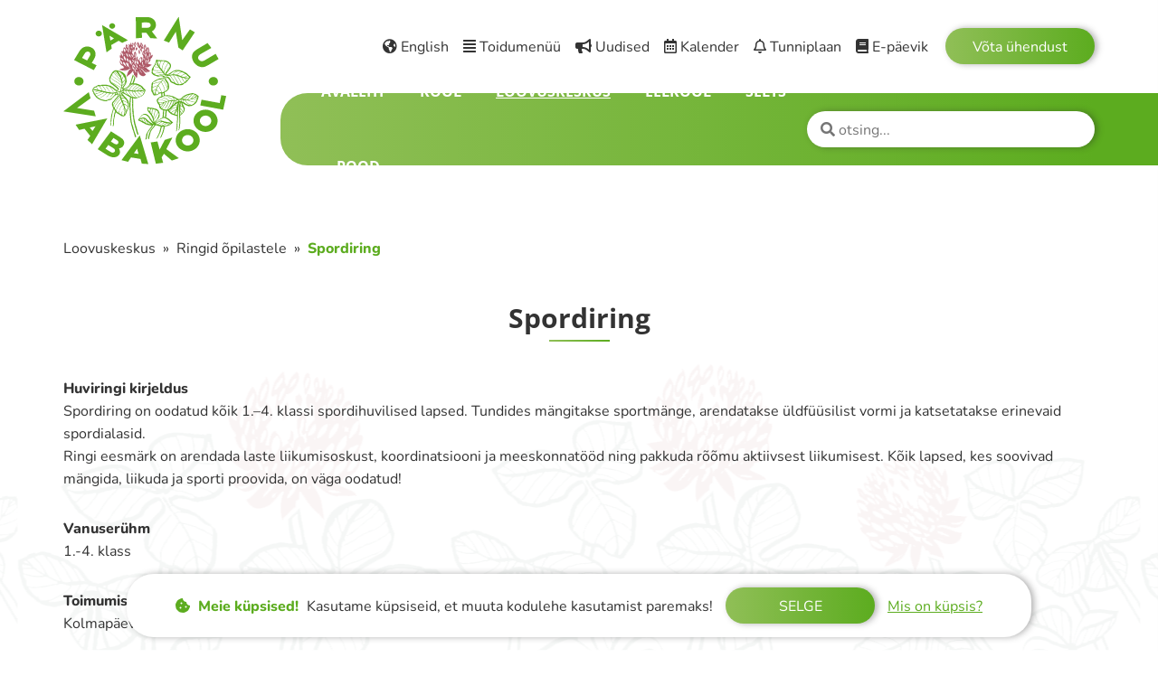

--- FILE ---
content_type: text/html; charset=UTF-8
request_url: https://vabakool.ee/ringid/spordiring/
body_size: 55494
content:
<!DOCTYPE html>
<html>
    <head>
        <!-- Site title -->
            <title>Spordiring | Pärnu Vabakool</title>
            <link rel='icon' type='image/x-icon' href='/wp-content/themes/vabakool/assets/images/favicon.ico' />

        <!-- Meta -->
            <meta http-equiv='Content-type' content='text/html; charset=utf-8' />
            <meta name='author' content='Marek Vidrik, marek.vidrik@weblex.ee' />
            <meta name='viewport' content='width=device-width, initial-scale=1 maximum-scale=1, user-scalable=no' />  
    
        <!-- Style -->
            <link rel='stylesheet' href='/wp-content/themes/vabakool/style.css?MDk6MDU6NDM=' />
            <link rel='stylesheet' href='/wp-content/themes/vabakool/assets/style/content.css?MDk6MDU6NDM=' />
            <link rel='stylesheet' href='/wp-content/themes/vabakool/assets/style/animation.css?MDk6MDU6NDM=' />
            <link rel='stylesheet' href='/wp-content/themes/vabakool/assets/style/script.css?MDk6MDU6NDM=' />

        <!-- Jquery -->
            <script src='/wp-content/themes/vabakool/assets/script/jquery.js'></script> <!-- v3.6.0 -->
            <script src='/wp-content/themes/vabakool/assets/script/jquery-ui.js'></script> <!-- v1.12.1 -->
            <script src='/wp-content/themes/vabakool/assets/script/animation.js'></script> <!-- v2.3.1 -->
            <script src="https://maps.googleapis.com/maps/api/js?v=3.exp&libraries=places&key=AIzaSyAgsablepASZe2DMviN5Gk6YUYTLKkP9co"></script>
                
            <meta name='robots' content='index, follow, max-image-preview:large, max-snippet:-1, max-video-preview:-1' />

	<!-- This site is optimized with the Yoast SEO plugin v26.6 - https://yoast.com/wordpress/plugins/seo/ -->
	<link rel="canonical" href="https://vabakool.ee/ringid/spordiring/" />
	<meta property="og:locale" content="et_EE" />
	<meta property="og:type" content="article" />
	<meta property="og:title" content="Spordiring | P&auml;rnu Vabakool" />
	<meta property="og:description" content="Spordiring Huviringi kirjeldusSpordiring on oodatud kõik 1.–4. klassi spordihuvilised lapsed. Tundides mängitakse sportmänge, arendatakse üldfüüsilist vormi ja katsetatakse erinevaid spordialasid.Ringi eesmärk on arendada laste liikumisoskust, koordinatsiooni ja meeskonnatööd ning pakkuda rõõmu aktiivsest liikumisest. Kõik lapsed, kes soovivad mängida, liikuda ja sporti proovida, on väga oodatud! Vanuserühm1.-4. klass ToimumisaegKolmapäeviti kell 14.25-15.05 ÕppetasuTASUTA ÕpetajaJuri Larionov Info ja [&hellip;]" />
	<meta property="og:url" content="https://vabakool.ee/ringid/spordiring/" />
	<meta property="og:site_name" content="P&auml;rnu Vabakool" />
	<meta property="article:modified_time" content="2025-11-17T16:25:14+00:00" />
	<meta name="twitter:card" content="summary_large_image" />
	<script type="application/ld+json" class="yoast-schema-graph">{"@context":"https://schema.org","@graph":[{"@type":"WebPage","@id":"https://vabakool.ee/ringid/spordiring/","url":"https://vabakool.ee/ringid/spordiring/","name":"Spordiring | P&auml;rnu Vabakool","isPartOf":{"@id":"https://vabakool.ee/#website"},"datePublished":"2023-09-07T07:49:28+00:00","dateModified":"2025-11-17T16:25:14+00:00","breadcrumb":{"@id":"https://vabakool.ee/ringid/spordiring/#breadcrumb"},"inLanguage":"et","potentialAction":[{"@type":"ReadAction","target":["https://vabakool.ee/ringid/spordiring/"]}]},{"@type":"BreadcrumbList","@id":"https://vabakool.ee/ringid/spordiring/#breadcrumb","itemListElement":[{"@type":"ListItem","position":1,"name":"Avaleht","item":"https://vabakool.ee/"},{"@type":"ListItem","position":2,"name":"Ringid","item":"https://vabakool.ee/ringid/"},{"@type":"ListItem","position":3,"name":"Spordiring"}]},{"@type":"WebSite","@id":"https://vabakool.ee/#website","url":"https://vabakool.ee/","name":"P&auml;rnu Vabakool","description":"","publisher":{"@id":"https://vabakool.ee/#organization"},"potentialAction":[{"@type":"SearchAction","target":{"@type":"EntryPoint","urlTemplate":"https://vabakool.ee/?s={search_term_string}"},"query-input":{"@type":"PropertyValueSpecification","valueRequired":true,"valueName":"search_term_string"}}],"inLanguage":"et"},{"@type":"Organization","@id":"https://vabakool.ee/#organization","name":"Pärnu Vabakool","url":"https://vabakool.ee/","logo":{"@type":"ImageObject","inLanguage":"et","@id":"https://vabakool.ee/#/schema/logo/image/","url":"https://vabakool.ee/wp-content/uploads/2022/05/RohelineLogo.png","contentUrl":"https://vabakool.ee/wp-content/uploads/2022/05/RohelineLogo.png","width":861,"height":781,"caption":"Pärnu Vabakool"},"image":{"@id":"https://vabakool.ee/#/schema/logo/image/"}}]}</script>
	<!-- / Yoast SEO plugin. -->


<link rel='dns-prefetch' href='//www.googletagmanager.com' />
<link rel='dns-prefetch' href='//use.fontawesome.com' />
<link rel="alternate" title="oEmbed (JSON)" type="application/json+oembed" href="https://vabakool.ee/wp-json/oembed/1.0/embed?url=https%3A%2F%2Fvabakool.ee%2Fringid%2Fspordiring%2F" />
<link rel="alternate" title="oEmbed (XML)" type="text/xml+oembed" href="https://vabakool.ee/wp-json/oembed/1.0/embed?url=https%3A%2F%2Fvabakool.ee%2Fringid%2Fspordiring%2F&#038;format=xml" />
<style id='wp-img-auto-sizes-contain-inline-css' type='text/css'>
img:is([sizes=auto i],[sizes^="auto," i]){contain-intrinsic-size:3000px 1500px}
/*# sourceURL=wp-img-auto-sizes-contain-inline-css */
</style>
<style id='wp-emoji-styles-inline-css' type='text/css'>

	img.wp-smiley, img.emoji {
		display: inline !important;
		border: none !important;
		box-shadow: none !important;
		height: 1em !important;
		width: 1em !important;
		margin: 0 0.07em !important;
		vertical-align: -0.1em !important;
		background: none !important;
		padding: 0 !important;
	}
/*# sourceURL=wp-emoji-styles-inline-css */
</style>
<link rel='stylesheet' id='wp-block-library-css' href='https://vabakool.ee/wp-includes/css/dist/block-library/style.min.css?ver=6.9' type='text/css' media='all' />
<style id='classic-theme-styles-inline-css' type='text/css'>
/*! This file is auto-generated */
.wp-block-button__link{color:#fff;background-color:#32373c;border-radius:9999px;box-shadow:none;text-decoration:none;padding:calc(.667em + 2px) calc(1.333em + 2px);font-size:1.125em}.wp-block-file__button{background:#32373c;color:#fff;text-decoration:none}
/*# sourceURL=/wp-includes/css/classic-themes.min.css */
</style>
<style id='filebird-block-filebird-gallery-style-inline-css' type='text/css'>
ul.filebird-block-filebird-gallery{margin:auto!important;padding:0!important;width:100%}ul.filebird-block-filebird-gallery.layout-grid{display:grid;grid-gap:20px;align-items:stretch;grid-template-columns:repeat(var(--columns),1fr);justify-items:stretch}ul.filebird-block-filebird-gallery.layout-grid li img{border:1px solid #ccc;box-shadow:2px 2px 6px 0 rgba(0,0,0,.3);height:100%;max-width:100%;-o-object-fit:cover;object-fit:cover;width:100%}ul.filebird-block-filebird-gallery.layout-masonry{-moz-column-count:var(--columns);-moz-column-gap:var(--space);column-gap:var(--space);-moz-column-width:var(--min-width);columns:var(--min-width) var(--columns);display:block;overflow:auto}ul.filebird-block-filebird-gallery.layout-masonry li{margin-bottom:var(--space)}ul.filebird-block-filebird-gallery li{list-style:none}ul.filebird-block-filebird-gallery li figure{height:100%;margin:0;padding:0;position:relative;width:100%}ul.filebird-block-filebird-gallery li figure figcaption{background:linear-gradient(0deg,rgba(0,0,0,.7),rgba(0,0,0,.3) 70%,transparent);bottom:0;box-sizing:border-box;color:#fff;font-size:.8em;margin:0;max-height:100%;overflow:auto;padding:3em .77em .7em;position:absolute;text-align:center;width:100%;z-index:2}ul.filebird-block-filebird-gallery li figure figcaption a{color:inherit}

/*# sourceURL=https://vabakool.ee/wp-content/plugins/filebird/blocks/filebird-gallery/build/style-index.css */
</style>
<style id='font-awesome-svg-styles-default-inline-css' type='text/css'>
.svg-inline--fa {
  display: inline-block;
  height: 1em;
  overflow: visible;
  vertical-align: -.125em;
}
/*# sourceURL=font-awesome-svg-styles-default-inline-css */
</style>
<link rel='stylesheet' id='font-awesome-svg-styles-css' href='https://vabakool.ee/wp-content/uploads/font-awesome/v5.15.4/css/svg-with-js.css' type='text/css' media='all' />
<style id='font-awesome-svg-styles-inline-css' type='text/css'>
   .wp-block-font-awesome-icon svg::before,
   .wp-rich-text-font-awesome-icon svg::before {content: unset;}
/*# sourceURL=font-awesome-svg-styles-inline-css */
</style>
<style id='global-styles-inline-css' type='text/css'>
:root{--wp--preset--aspect-ratio--square: 1;--wp--preset--aspect-ratio--4-3: 4/3;--wp--preset--aspect-ratio--3-4: 3/4;--wp--preset--aspect-ratio--3-2: 3/2;--wp--preset--aspect-ratio--2-3: 2/3;--wp--preset--aspect-ratio--16-9: 16/9;--wp--preset--aspect-ratio--9-16: 9/16;--wp--preset--color--black: #000000;--wp--preset--color--cyan-bluish-gray: #abb8c3;--wp--preset--color--white: #ffffff;--wp--preset--color--pale-pink: #f78da7;--wp--preset--color--vivid-red: #cf2e2e;--wp--preset--color--luminous-vivid-orange: #ff6900;--wp--preset--color--luminous-vivid-amber: #fcb900;--wp--preset--color--light-green-cyan: #7bdcb5;--wp--preset--color--vivid-green-cyan: #00d084;--wp--preset--color--pale-cyan-blue: #8ed1fc;--wp--preset--color--vivid-cyan-blue: #0693e3;--wp--preset--color--vivid-purple: #9b51e0;--wp--preset--gradient--vivid-cyan-blue-to-vivid-purple: linear-gradient(135deg,rgb(6,147,227) 0%,rgb(155,81,224) 100%);--wp--preset--gradient--light-green-cyan-to-vivid-green-cyan: linear-gradient(135deg,rgb(122,220,180) 0%,rgb(0,208,130) 100%);--wp--preset--gradient--luminous-vivid-amber-to-luminous-vivid-orange: linear-gradient(135deg,rgb(252,185,0) 0%,rgb(255,105,0) 100%);--wp--preset--gradient--luminous-vivid-orange-to-vivid-red: linear-gradient(135deg,rgb(255,105,0) 0%,rgb(207,46,46) 100%);--wp--preset--gradient--very-light-gray-to-cyan-bluish-gray: linear-gradient(135deg,rgb(238,238,238) 0%,rgb(169,184,195) 100%);--wp--preset--gradient--cool-to-warm-spectrum: linear-gradient(135deg,rgb(74,234,220) 0%,rgb(151,120,209) 20%,rgb(207,42,186) 40%,rgb(238,44,130) 60%,rgb(251,105,98) 80%,rgb(254,248,76) 100%);--wp--preset--gradient--blush-light-purple: linear-gradient(135deg,rgb(255,206,236) 0%,rgb(152,150,240) 100%);--wp--preset--gradient--blush-bordeaux: linear-gradient(135deg,rgb(254,205,165) 0%,rgb(254,45,45) 50%,rgb(107,0,62) 100%);--wp--preset--gradient--luminous-dusk: linear-gradient(135deg,rgb(255,203,112) 0%,rgb(199,81,192) 50%,rgb(65,88,208) 100%);--wp--preset--gradient--pale-ocean: linear-gradient(135deg,rgb(255,245,203) 0%,rgb(182,227,212) 50%,rgb(51,167,181) 100%);--wp--preset--gradient--electric-grass: linear-gradient(135deg,rgb(202,248,128) 0%,rgb(113,206,126) 100%);--wp--preset--gradient--midnight: linear-gradient(135deg,rgb(2,3,129) 0%,rgb(40,116,252) 100%);--wp--preset--font-size--small: 13px;--wp--preset--font-size--medium: 20px;--wp--preset--font-size--large: 36px;--wp--preset--font-size--x-large: 42px;--wp--preset--spacing--20: 0.44rem;--wp--preset--spacing--30: 0.67rem;--wp--preset--spacing--40: 1rem;--wp--preset--spacing--50: 1.5rem;--wp--preset--spacing--60: 2.25rem;--wp--preset--spacing--70: 3.38rem;--wp--preset--spacing--80: 5.06rem;--wp--preset--shadow--natural: 6px 6px 9px rgba(0, 0, 0, 0.2);--wp--preset--shadow--deep: 12px 12px 50px rgba(0, 0, 0, 0.4);--wp--preset--shadow--sharp: 6px 6px 0px rgba(0, 0, 0, 0.2);--wp--preset--shadow--outlined: 6px 6px 0px -3px rgb(255, 255, 255), 6px 6px rgb(0, 0, 0);--wp--preset--shadow--crisp: 6px 6px 0px rgb(0, 0, 0);}:where(.is-layout-flex){gap: 0.5em;}:where(.is-layout-grid){gap: 0.5em;}body .is-layout-flex{display: flex;}.is-layout-flex{flex-wrap: wrap;align-items: center;}.is-layout-flex > :is(*, div){margin: 0;}body .is-layout-grid{display: grid;}.is-layout-grid > :is(*, div){margin: 0;}:where(.wp-block-columns.is-layout-flex){gap: 2em;}:where(.wp-block-columns.is-layout-grid){gap: 2em;}:where(.wp-block-post-template.is-layout-flex){gap: 1.25em;}:where(.wp-block-post-template.is-layout-grid){gap: 1.25em;}.has-black-color{color: var(--wp--preset--color--black) !important;}.has-cyan-bluish-gray-color{color: var(--wp--preset--color--cyan-bluish-gray) !important;}.has-white-color{color: var(--wp--preset--color--white) !important;}.has-pale-pink-color{color: var(--wp--preset--color--pale-pink) !important;}.has-vivid-red-color{color: var(--wp--preset--color--vivid-red) !important;}.has-luminous-vivid-orange-color{color: var(--wp--preset--color--luminous-vivid-orange) !important;}.has-luminous-vivid-amber-color{color: var(--wp--preset--color--luminous-vivid-amber) !important;}.has-light-green-cyan-color{color: var(--wp--preset--color--light-green-cyan) !important;}.has-vivid-green-cyan-color{color: var(--wp--preset--color--vivid-green-cyan) !important;}.has-pale-cyan-blue-color{color: var(--wp--preset--color--pale-cyan-blue) !important;}.has-vivid-cyan-blue-color{color: var(--wp--preset--color--vivid-cyan-blue) !important;}.has-vivid-purple-color{color: var(--wp--preset--color--vivid-purple) !important;}.has-black-background-color{background-color: var(--wp--preset--color--black) !important;}.has-cyan-bluish-gray-background-color{background-color: var(--wp--preset--color--cyan-bluish-gray) !important;}.has-white-background-color{background-color: var(--wp--preset--color--white) !important;}.has-pale-pink-background-color{background-color: var(--wp--preset--color--pale-pink) !important;}.has-vivid-red-background-color{background-color: var(--wp--preset--color--vivid-red) !important;}.has-luminous-vivid-orange-background-color{background-color: var(--wp--preset--color--luminous-vivid-orange) !important;}.has-luminous-vivid-amber-background-color{background-color: var(--wp--preset--color--luminous-vivid-amber) !important;}.has-light-green-cyan-background-color{background-color: var(--wp--preset--color--light-green-cyan) !important;}.has-vivid-green-cyan-background-color{background-color: var(--wp--preset--color--vivid-green-cyan) !important;}.has-pale-cyan-blue-background-color{background-color: var(--wp--preset--color--pale-cyan-blue) !important;}.has-vivid-cyan-blue-background-color{background-color: var(--wp--preset--color--vivid-cyan-blue) !important;}.has-vivid-purple-background-color{background-color: var(--wp--preset--color--vivid-purple) !important;}.has-black-border-color{border-color: var(--wp--preset--color--black) !important;}.has-cyan-bluish-gray-border-color{border-color: var(--wp--preset--color--cyan-bluish-gray) !important;}.has-white-border-color{border-color: var(--wp--preset--color--white) !important;}.has-pale-pink-border-color{border-color: var(--wp--preset--color--pale-pink) !important;}.has-vivid-red-border-color{border-color: var(--wp--preset--color--vivid-red) !important;}.has-luminous-vivid-orange-border-color{border-color: var(--wp--preset--color--luminous-vivid-orange) !important;}.has-luminous-vivid-amber-border-color{border-color: var(--wp--preset--color--luminous-vivid-amber) !important;}.has-light-green-cyan-border-color{border-color: var(--wp--preset--color--light-green-cyan) !important;}.has-vivid-green-cyan-border-color{border-color: var(--wp--preset--color--vivid-green-cyan) !important;}.has-pale-cyan-blue-border-color{border-color: var(--wp--preset--color--pale-cyan-blue) !important;}.has-vivid-cyan-blue-border-color{border-color: var(--wp--preset--color--vivid-cyan-blue) !important;}.has-vivid-purple-border-color{border-color: var(--wp--preset--color--vivid-purple) !important;}.has-vivid-cyan-blue-to-vivid-purple-gradient-background{background: var(--wp--preset--gradient--vivid-cyan-blue-to-vivid-purple) !important;}.has-light-green-cyan-to-vivid-green-cyan-gradient-background{background: var(--wp--preset--gradient--light-green-cyan-to-vivid-green-cyan) !important;}.has-luminous-vivid-amber-to-luminous-vivid-orange-gradient-background{background: var(--wp--preset--gradient--luminous-vivid-amber-to-luminous-vivid-orange) !important;}.has-luminous-vivid-orange-to-vivid-red-gradient-background{background: var(--wp--preset--gradient--luminous-vivid-orange-to-vivid-red) !important;}.has-very-light-gray-to-cyan-bluish-gray-gradient-background{background: var(--wp--preset--gradient--very-light-gray-to-cyan-bluish-gray) !important;}.has-cool-to-warm-spectrum-gradient-background{background: var(--wp--preset--gradient--cool-to-warm-spectrum) !important;}.has-blush-light-purple-gradient-background{background: var(--wp--preset--gradient--blush-light-purple) !important;}.has-blush-bordeaux-gradient-background{background: var(--wp--preset--gradient--blush-bordeaux) !important;}.has-luminous-dusk-gradient-background{background: var(--wp--preset--gradient--luminous-dusk) !important;}.has-pale-ocean-gradient-background{background: var(--wp--preset--gradient--pale-ocean) !important;}.has-electric-grass-gradient-background{background: var(--wp--preset--gradient--electric-grass) !important;}.has-midnight-gradient-background{background: var(--wp--preset--gradient--midnight) !important;}.has-small-font-size{font-size: var(--wp--preset--font-size--small) !important;}.has-medium-font-size{font-size: var(--wp--preset--font-size--medium) !important;}.has-large-font-size{font-size: var(--wp--preset--font-size--large) !important;}.has-x-large-font-size{font-size: var(--wp--preset--font-size--x-large) !important;}
:where(.wp-block-post-template.is-layout-flex){gap: 1.25em;}:where(.wp-block-post-template.is-layout-grid){gap: 1.25em;}
:where(.wp-block-term-template.is-layout-flex){gap: 1.25em;}:where(.wp-block-term-template.is-layout-grid){gap: 1.25em;}
:where(.wp-block-columns.is-layout-flex){gap: 2em;}:where(.wp-block-columns.is-layout-grid){gap: 2em;}
:root :where(.wp-block-pullquote){font-size: 1.5em;line-height: 1.6;}
/*# sourceURL=global-styles-inline-css */
</style>
<link rel='stylesheet' id='bogo-css' href='https://vabakool.ee/wp-content/plugins/bogo/includes/css/style.css?ver=3.9.1' type='text/css' media='all' />
<link rel='stylesheet' id='font-awesome-official-css' href='https://use.fontawesome.com/releases/v5.15.4/css/all.css' type='text/css' media='all' integrity="sha384-DyZ88mC6Up2uqS4h/KRgHuoeGwBcD4Ng9SiP4dIRy0EXTlnuz47vAwmeGwVChigm" crossorigin="anonymous" />
<link rel='stylesheet' id='font-awesome-official-v4shim-css' href='https://use.fontawesome.com/releases/v5.15.4/css/v4-shims.css' type='text/css' media='all' integrity="sha384-Vq76wejb3QJM4nDatBa5rUOve+9gkegsjCebvV/9fvXlGWo4HCMR4cJZjjcF6Viv" crossorigin="anonymous" />
<style id='font-awesome-official-v4shim-inline-css' type='text/css'>
@font-face {
font-family: "FontAwesome";
font-display: block;
src: url("https://use.fontawesome.com/releases/v5.15.4/webfonts/fa-brands-400.eot"),
		url("https://use.fontawesome.com/releases/v5.15.4/webfonts/fa-brands-400.eot?#iefix") format("embedded-opentype"),
		url("https://use.fontawesome.com/releases/v5.15.4/webfonts/fa-brands-400.woff2") format("woff2"),
		url("https://use.fontawesome.com/releases/v5.15.4/webfonts/fa-brands-400.woff") format("woff"),
		url("https://use.fontawesome.com/releases/v5.15.4/webfonts/fa-brands-400.ttf") format("truetype"),
		url("https://use.fontawesome.com/releases/v5.15.4/webfonts/fa-brands-400.svg#fontawesome") format("svg");
}

@font-face {
font-family: "FontAwesome";
font-display: block;
src: url("https://use.fontawesome.com/releases/v5.15.4/webfonts/fa-solid-900.eot"),
		url("https://use.fontawesome.com/releases/v5.15.4/webfonts/fa-solid-900.eot?#iefix") format("embedded-opentype"),
		url("https://use.fontawesome.com/releases/v5.15.4/webfonts/fa-solid-900.woff2") format("woff2"),
		url("https://use.fontawesome.com/releases/v5.15.4/webfonts/fa-solid-900.woff") format("woff"),
		url("https://use.fontawesome.com/releases/v5.15.4/webfonts/fa-solid-900.ttf") format("truetype"),
		url("https://use.fontawesome.com/releases/v5.15.4/webfonts/fa-solid-900.svg#fontawesome") format("svg");
}

@font-face {
font-family: "FontAwesome";
font-display: block;
src: url("https://use.fontawesome.com/releases/v5.15.4/webfonts/fa-regular-400.eot"),
		url("https://use.fontawesome.com/releases/v5.15.4/webfonts/fa-regular-400.eot?#iefix") format("embedded-opentype"),
		url("https://use.fontawesome.com/releases/v5.15.4/webfonts/fa-regular-400.woff2") format("woff2"),
		url("https://use.fontawesome.com/releases/v5.15.4/webfonts/fa-regular-400.woff") format("woff"),
		url("https://use.fontawesome.com/releases/v5.15.4/webfonts/fa-regular-400.ttf") format("truetype"),
		url("https://use.fontawesome.com/releases/v5.15.4/webfonts/fa-regular-400.svg#fontawesome") format("svg");
unicode-range: U+F004-F005,U+F007,U+F017,U+F022,U+F024,U+F02E,U+F03E,U+F044,U+F057-F059,U+F06E,U+F070,U+F075,U+F07B-F07C,U+F080,U+F086,U+F089,U+F094,U+F09D,U+F0A0,U+F0A4-F0A7,U+F0C5,U+F0C7-F0C8,U+F0E0,U+F0EB,U+F0F3,U+F0F8,U+F0FE,U+F111,U+F118-F11A,U+F11C,U+F133,U+F144,U+F146,U+F14A,U+F14D-F14E,U+F150-F152,U+F15B-F15C,U+F164-F165,U+F185-F186,U+F191-F192,U+F1AD,U+F1C1-F1C9,U+F1CD,U+F1D8,U+F1E3,U+F1EA,U+F1F6,U+F1F9,U+F20A,U+F247-F249,U+F24D,U+F254-F25B,U+F25D,U+F267,U+F271-F274,U+F279,U+F28B,U+F28D,U+F2B5-F2B6,U+F2B9,U+F2BB,U+F2BD,U+F2C1-F2C2,U+F2D0,U+F2D2,U+F2DC,U+F2ED,U+F328,U+F358-F35B,U+F3A5,U+F3D1,U+F410,U+F4AD;
}
/*# sourceURL=font-awesome-official-v4shim-inline-css */
</style>
<script type="text/javascript" id="vk_translation_list-js-extra">
/* <![CDATA[ */
var translate = {"V\u00f5ta \u00fchendust":"V\u00f5ta \u00fchendust","ees- ja perekonnanimi":"ees- ja perekonnanimi","telefoninumber":"telefoninumber","e-posti aadress":"e-posti aadress","s\u00f5num":"s\u00f5num","Saada kiri":"Saada kiri"};
//# sourceURL=vk_translation_list-js-extra
/* ]]> */
</script>
<script type="text/javascript" src="https://vabakool.ee/wp-content/themes/vabakool/assets/script/script.js?ver=6.9" id="vk_translation_list-js"></script>
<script type="text/javascript" id="vk_translation_list_modal-js-extra">
/* <![CDATA[ */
var translate_modal = {"incorrect_mail":"Vigane e-mail","message_sended":"Kiri saadetud"};
//# sourceURL=vk_translation_list_modal-js-extra
/* ]]> */
</script>
<script type="text/javascript" src="https://vabakool.ee/wp-content/themes/vabakool/assets/script/modal-script.js?ver=6.9" id="vk_translation_list_modal-js"></script>

<!-- Google tag (gtag.js) snippet added by Site Kit -->
<!-- Google Analytics snippet added by Site Kit -->
<script type="text/javascript" src="https://www.googletagmanager.com/gtag/js?id=GT-P82NDBZZ" id="google_gtagjs-js" async></script>
<script type="text/javascript" id="google_gtagjs-js-after">
/* <![CDATA[ */
window.dataLayer = window.dataLayer || [];function gtag(){dataLayer.push(arguments);}
gtag("set","linker",{"domains":["vabakool.ee"]});
gtag("js", new Date());
gtag("set", "developer_id.dZTNiMT", true);
gtag("config", "GT-P82NDBZZ");
 window._googlesitekit = window._googlesitekit || {}; window._googlesitekit.throttledEvents = []; window._googlesitekit.gtagEvent = (name, data) => { var key = JSON.stringify( { name, data } ); if ( !! window._googlesitekit.throttledEvents[ key ] ) { return; } window._googlesitekit.throttledEvents[ key ] = true; setTimeout( () => { delete window._googlesitekit.throttledEvents[ key ]; }, 5 ); gtag( "event", name, { ...data, event_source: "site-kit" } ); }; 
//# sourceURL=google_gtagjs-js-after
/* ]]> */
</script>
<link rel="https://api.w.org/" href="https://vabakool.ee/wp-json/" /><link rel="alternate" title="JSON" type="application/json" href="https://vabakool.ee/wp-json/wp/v2/pages/1951" /><link rel="EditURI" type="application/rsd+xml" title="RSD" href="https://vabakool.ee/xmlrpc.php?rsd" />
<link rel='shortlink' href='https://vabakool.ee/?p=1951' />
<meta name="generator" content="Site Kit by Google 1.168.0" />            <style type='text/css'>
                :root{
                    --font-color: #333333;
                    --sub-font-color: #a0a0a0;
                    --white-font-color: #ffffff;
                    --white-bg-color: #ffffff;
                    
                    --bg-color: #90bf57;
                    --link-color: #5cac1f;

                    --school-bg-color: #90bf57;
                    --school-link-color: #5cac1f;

                    --society-bg-color: #90bf57;
                    --society-link-color: #5cac1f;

                    --hobbyschool-bg-color: #90bf57;
                    --hobbyschool-link-color: #5cac1f;

                    --preschool-bg-color: #90bf57;
                    --preschool-link-color: #5cac1f;

                    --center-bg-color: #90bf57;
                    --center-link-color: #5cac1f;

                    --success-color: #048341;
                    --error-color: #db0303;
                }

                body{
                    background-image: url( https://vabakool.ee/wp-content/themes/vabakool/assets/images/bg.png );
                }

                .homepage-bg{
                    content: url( https://vabakool.ee/wp-content/uploads/2022/05/Ristik_1-1.png );
                }

                header.homepage-header .homepage-bg{
                    opacity: 0.2;
                    filter: grayscale( 70%);
                }

            </style>
        <meta name="generator" content="Elementor 3.33.6; features: e_font_icon_svg, additional_custom_breakpoints; settings: css_print_method-external, google_font-enabled, font_display-swap">
			<style>
				.e-con.e-parent:nth-of-type(n+4):not(.e-lazyloaded):not(.e-no-lazyload),
				.e-con.e-parent:nth-of-type(n+4):not(.e-lazyloaded):not(.e-no-lazyload) * {
					background-image: none !important;
				}
				@media screen and (max-height: 1024px) {
					.e-con.e-parent:nth-of-type(n+3):not(.e-lazyloaded):not(.e-no-lazyload),
					.e-con.e-parent:nth-of-type(n+3):not(.e-lazyloaded):not(.e-no-lazyload) * {
						background-image: none !important;
					}
				}
				@media screen and (max-height: 640px) {
					.e-con.e-parent:nth-of-type(n+2):not(.e-lazyloaded):not(.e-no-lazyload),
					.e-con.e-parent:nth-of-type(n+2):not(.e-lazyloaded):not(.e-no-lazyload) * {
						background-image: none !important;
					}
				}
			</style>
			<link rel="icon" href="https://vabakool.ee/wp-content/uploads/2022/05/cropped-logo-32x32.png" sizes="32x32" />
<link rel="icon" href="https://vabakool.ee/wp-content/uploads/2022/05/cropped-logo-192x192.png" sizes="192x192" />
<link rel="apple-touch-icon" href="https://vabakool.ee/wp-content/uploads/2022/05/cropped-logo-180x180.png" />
<meta name="msapplication-TileImage" content="https://vabakool.ee/wp-content/uploads/2022/05/cropped-logo-270x270.png" />
				<style type="text/css" id="c4wp-checkout-css">
					.woocommerce-checkout .c4wp_captcha_field {
						margin-bottom: 10px;
						margin-top: 15px;
						position: relative;
						display: inline-block;
					}
				</style>
							<style type="text/css" id="c4wp-v3-lp-form-css">
				.login #login, .login #lostpasswordform {
					min-width: 350px !important;
				}
				.wpforms-field-c4wp iframe {
					width: 100% !important;
				}
			</style>
			
        <!-- Global site tag (gtag.js) - Google Analytics -->
            <script async src="https://www.googletagmanager.com/gtag/js?id=G-DDJH18GH0J"></script>
            <script>
                window.dataLayer = window.dataLayer || [];
                function gtag(){dataLayer.push(arguments);}
                gtag('js', new Date());
                gtag('config', 'G-DDJH18GH0J');
            </script>

        <!-- Google Tag Manager -->
            <script>(function(w,d,s,l,i){w[l]=w[l]||[];w[l].push({'gtm.start':
            new Date().getTime(),event:'gtm.js'});var f=d.getElementsByTagName(s)[0],
            j=d.createElement(s),dl=l!='dataLayer'?'&l='+l:'';j.async=true;j.src=
            'https://www.googletagmanager.com/gtm.js?id='+i+dl;f.parentNode.insertBefore(j,f);
            })(window,document,'script','dataLayer','GTM-MH52GQG');</script>
        <!-- End Google Tag Manager -->

        <!-- Google Tag Manager (noscript) -->
            <noscript><iframe src="https://www.googletagmanager.com/ns.html?id=GTM-MH52GQG"
            height="0" width="0" style="display:none;visibility:hidden"></iframe></noscript>
        <!-- End Google Tag Manager (noscript) -->
    </head>
    <body><header >

    <!-- Top navigation -->
        <div class='flex-block'>

            <div class='logo-block'>
                <a href='/et' class='logo-link'><svg
   xmlns:dc="http://purl.org/dc/elements/1.1/"
   xmlns:cc="http://creativecommons.org/ns#"
   xmlns:rdf="http://www.w3.org/1999/02/22-rdf-syntax-ns#"
   xmlns:svg="http://www.w3.org/2000/svg"
   xmlns="http://www.w3.org/2000/svg"
   xmlns:sodipodi="http://sodipodi.sourceforge.net/DTD/sodipodi-0.dtd"
   xmlns:inkscape="http://www.inkscape.org/namespaces/inkscape"
   id="svg2"
   class="logo-svg"
   version="1.1"
   inkscape:version="0.91 r13725"
   xml:space="preserve"
   viewBox="0 0 1720.9075 1558.92"
   sodipodi:docname="vabakooli-logo.svg">
    <defs>
      <linearGradient id='logo-color'>
        <stop class='svg-gradient' />
      </linearGradient>
    </defs>
	<g
     id="g10"
     inkscape:groupmode="layer"
     inkscape:label="vabakooli-lipp1-1"
     transform="matrix(1.25,0,0,-1.25,-612.8375,1897.3913)"><g
       id="g5237"><path
         d="m 1111.527,1259.937 c -2.933,-5.848 7.223,-4.176 4.516,-10.024 0.445,-6.472 -2.707,-11.902 -7.676,-14.613 -0.222,-1.246 -1.351,-3.34 -3.152,-3.969 -1.133,-0.203 -1.582,0.426 -2.262,1.043 0,1.051 0.227,2.301 -1.125,2.926 -1.578,9.809 -1.578,19.832 9.699,24.637 z m -46.925,37.992 c -1.129,-3.34 1.355,-5.637 2.031,-8.562 -0.985,-2.555 -2.461,-15.082 3.387,-11.481 0,3.152 3.945,18.918 6.992,20.043 17.195,-9.551 -7.559,-37.652 2.031,-42.582 0.223,3.336 4.73,2.5 5.41,5.637 l 7.676,0 c 7.195,-9.996 -0.809,-29.903 -9.258,-37.164 -2.773,5.785 3.606,14.836 -0.441,18.582 -10.883,-5.032 -6.489,-23.098 -10.836,-30.692 4.742,-8.347 12.859,-15.445 11.961,-25.886 0.675,-0.414 0.218,-1.875 1.578,-1.668 2.156,9.218 -0.141,35.343 13.535,40.078 -1.074,-7.914 11.48,-14.59 7.445,-24.422 1.219,-3.246 -3.527,-25.383 -7.445,-28.602 12.543,-6.574 6.656,-24.914 9.254,-26.511 l 6.312,8.976 c 1.356,3.965 -3.836,0.215 -4.285,3.551 -1.629,6.019 -3.695,24.293 6.996,25.051 0.246,-1.473 -1.781,-22.207 4.512,-19.625 -0.449,-2.504 -1.359,-4.797 -3.836,-6.473 4.512,-1.879 8.344,-5.84 10.828,-9.601 1.805,2.921 0.903,6.679 2.028,9.601 4.832,6.191 6.152,13.641 14.218,17.121 l 0,1.457 c 0.45,-0.207 0.676,0.215 1.129,0.422 l 0,1.461 c 11.633,4.313 13.414,-24.77 11.278,-29.434 1.128,-3.132 4.961,-0.214 6.539,-2.507 0,14.707 -7.196,22.675 3.836,37.992 -1.567,7.273 -14.661,16.605 -8.122,25.683 -2.707,7.504 6.922,21.836 15.114,24.422 -2.703,11.481 -4.281,23.383 -2.703,35.074 0.183,1.817 7.605,22.465 10.832,15.032 -4.664,-3.86 7.418,-11.782 6.535,-16.91 3.426,-11.852 7.222,-38.137 -4.508,-47.184 -4.164,1.715 -7.082,8.25 -9.699,11.484 -2.254,0.52 6.601,-17.617 7.672,-20.457 2.48,4.59 8.121,7.305 11.281,11.063 -1.914,14.16 -0.965,29.168 10.832,40.086 4.793,0.734 16.004,-31.965 11.949,-40.719 0.903,-4.172 -4.515,-6.465 -2.707,-10.43 4.512,1.672 7.223,7.305 11.961,8.555 4.598,-4.258 6.301,-27.113 2.027,-32.145 -0.226,-0.421 -1.125,-0.835 -0.902,-1.464 0.539,-0.176 16.469,10.355 18.274,11.902 5.125,-2.637 -5.985,-26.238 -9.254,-28.395 -1.594,-1.824 -10.262,-9.152 -9.02,-11.691 -0.449,-2.086 4.512,-5.012 0.453,-5.844 -3.836,-8.347 -8.578,-17.539 -17.375,-22.547 -0.879,0.254 -6.992,-4.746 -6.992,-6.679 0.66,-1.219 33.32,-10.856 35.191,-10.856 -9.043,-5.574 -38.519,-30.808 -49.855,-19.629 -3.531,-1.629 -4.387,4.293 -8.57,0.422 3.632,-3.359 12.734,-5.722 15.113,-9.394 5.191,-7.93 14.891,-11.692 22.785,-20.035 2.254,-1.047 5.191,-0.84 6.996,-3.137 -2.711,-4.805 -10.152,-2.301 -10.832,-8.352 -5.187,0.418 -7.223,-2.926 -11.953,-3.129 -8.75,-6.363 -25.801,2.344 -29.781,10.645 l -1.129,0 c 0.449,2.504 -3.613,1.672 -2.707,4.383 -6.766,6.683 -11.508,16.707 -23.238,16.496 -1.043,1.933 -3.165,0.965 -3.165,-0.836 20.161,-6.367 28.829,-37.047 47.153,-48.227 -12.067,-17.609 -25.824,-18.972 -42.406,-10.015 -16.473,9.183 -19.86,25.05 -30.684,37.156 -1.125,0.211 -1.582,-0.422 -2.258,-1.047 3.996,-6.988 5.559,-25.219 2.703,-32.566 0.836,-3.95 -3.902,-27.176 -8.566,-26.094 0.902,5.012 -3.16,7.933 -5.418,11.484 l -0.738,0 c -2.911,3.805 -9.371,14.688 -16.075,19.071 0.661,5.203 3.454,14.175 -4.73,15.625 1.355,8.238 1.957,15.32 0.789,17.496 -14.207,-16.075 -24.957,-30.481 -44.898,-42.172 0.242,-0.805 -9.633,-8.973 -11.957,-8.973 -0.137,1.731 4.55,20.074 6.089,21.496 4.848,20.188 12.618,33.016 28.204,47.184 l -2.711,2.922 c -17.071,-10.535 -27.258,-20.617 -50.532,-21.504 -6.019,4.379 -29.902,2.613 -35.195,7.515 -1.133,-1.878 -3.84,-0.621 -5.867,-1.043 -0.68,1.875 1.582,1.254 2.254,2.09 0,8.625 30.808,11.563 37.906,17.117 -4.961,4.379 -9.027,9.184 -9.254,15.45 -16.871,1.355 -33.738,27.547 -25.941,41.543 -1.356,2.922 2.254,3.757 0.902,6.472 8.547,11.071 -8.5,26.95 -0.453,42.582 1.785,0.184 8.211,-0.668 8.578,0 -9.699,9.61 9.086,53.481 13.527,30.063 8.879,2.742 0.422,52.953 22.34,31.109 0.446,-4.59 5.641,-6.054 3.836,-11.488 1.805,-2.289 0.676,-5.637 0.902,-8.555 2.028,-1.254 4.29,2.297 6.094,-0.422 4.239,5.891 -14.285,27.188 -7.676,35.496 -0.652,2.239 3.231,17.262 6.997,15.653 1.355,-2.918 7.449,-4.379 6.539,-8.555 3.461,-2.133 -3.102,-18.594 4.285,-17.539 3.844,-5.637 8.574,-10.851 8.125,-18.16 4.605,-4.652 0.164,-19.098 2.254,-25.469 6.683,4.633 1.668,19.195 0.461,25.047 5.875,7.344 -5.871,16.969 -5.871,25.051 -2.54,4.461 1.335,24.754 8.574,21.508 4.289,-2.719 2.929,-7.727 5.414,-11.067 2.137,1.797 4.312,18.949 7.215,23.59 l 2.711,0 z m 38.804,-1.875 c 2.258,-8.769 1.129,-18.582 -3.156,-26.098 -0.453,-3.128 0.902,-7.097 -1.129,-9.605 -1.578,-0.207 -0.898,-2.922 -3.164,-2.504 -5.406,10.023 -7.668,19.832 -6.539,32.148 2.035,0.629 0.676,2.715 1.133,3.965 0.672,1.258 2.926,2.715 2.023,5.012 0.903,1.883 3.164,5.219 6.094,4.594 3.16,-2.09 3.609,-4.805 4.738,-7.512 z m 30.457,-13.152 c 0.231,-4.387 1.36,-8.981 3.157,-12.532 -0.219,5.012 6.996,7.731 4.293,13.153 0.667,2.09 0.667,6.472 2.25,8.355 1.359,2.711 1.132,6.883 4.289,8.141 4.742,-5.637 8.796,-11.481 12.406,-17.539 1.133,-3.336 3.383,-6.262 3.383,-10.02 2.707,-4.386 1.359,-11.273 3.164,-16.492 -1.805,-2.293 1.578,-5.426 -1.125,-8.14 0.902,-1.672 -1.356,-1.461 -1.582,-2.508 -3.383,-1.25 -4.743,2.09 -6.996,3.554 0.226,1.039 -0.454,1.461 -1.129,2.082 -0.676,0.211 -1.129,-0.836 -1.578,-1.043 l 0,-25.679 c -2.258,-2.082 0.222,-6.051 -3.84,-7.516 -1.805,2.93 1.582,8.567 -2.703,9.606 -0.903,3.546 -6.539,5.843 -6.997,10.019 -0.902,2.297 -2.707,4.391 -2.707,7.098 -1.804,2.926 -2.48,7.101 -2.707,10.855 -1.8,-0.414 -4.066,0 -5.863,1.051 -7.226,4.379 -8.348,11.059 -12.633,16.488 -0.679,2.504 -0.226,5.43 -2.711,7.098 -0.449,5.012 -2.027,10.855 0,15.449 0.903,2.508 0.903,6.051 3.836,6.68 l 2.262,2.504 c 5.859,-6.473 9.922,-12.942 13.531,-20.664 z m 4.285,-68.059 c 0.903,-3.762 -1.578,-6.055 -1.128,-9.601 -2.258,-0.836 0,-3.551 -2.032,-4.383 -2.707,0.414 -3.152,2.082 -4.511,3.961 0.457,2.718 -1.582,3.343 -1.582,6.058 -1.348,5.84 -4.282,12.313 -1.575,18.371 -0.453,2.508 0.903,3.969 1.129,6.051 1.129,1.043 2.028,3.547 3.16,4.594 6.094,-7.301 4.735,-16.074 6.539,-25.051"
         style="fill:#ae5967;fill-opacity:1;fill-rule:evenodd;stroke:none"
         id="path20"
         inkscape:connector-curvature="0" /><path
         d="m 1098.727,1001.671 c -2.883,-14.812 -7.364,-39.531 -15.856,-47.777 0.442,-1.016 20.676,-0.629 23.918,-0.629 24.414,-7.527 49.176,-17.469 63.399,-40.5 4.515,-8.559 18.726,-10.02 15.117,-22.125 -9.43,-10.906 -11.508,-36.559 -27.754,-41.129 0.902,-1.672 -1.352,-1.461 -1.578,-2.508 -6.344,-3.199 -62.137,-31.347 -68.813,-18.992 l -0.902,-1.043 c -1.805,0.832 -1.578,2.914 -3.828,2.082 -7.567,-7.496 2.515,-26.617 -1.582,-36.113 -1.129,-22.965 1.347,-45.508 2.023,-69.098 4.051,-9.008 -1.644,-35.84 4.969,-41.543 0,-24.636 7.941,-48.867 12.41,-72.656 10.918,-30.277 13.082,-50.074 24.039,-80.492 2.988,-4.613 -2.195,-10.887 -4.734,-14.406 -11.223,19.39 -12.348,36.492 -19.305,57.328 1.352,5.218 -4.512,7.718 -3.16,12.945 -5.402,18.008 -14.629,45.133 -13.535,63.254 -4.977,5.293 -0.617,23.992 -6.094,27.969 1.355,10.019 -2.254,16.492 -1.125,26.515 -4.664,11.02 -0.789,29.125 -3.164,40.078 1.582,7.102 -3.152,13.153 0,19.625 -5.172,4.797 3.141,22.403 -1.121,28.602 -1.586,3.758 3.156,6.262 0,9.395 1.156,7.515 0.683,15.917 0,23.589 5.476,7.106 -6.219,9.703 -9.707,6.473 -0.539,-10.641 -9.328,-80.766 -2.707,-86.219 0,-29.422 2.554,-58.636 4.965,-87.683 2.257,-2.5 -0.227,-6.883 2.031,-9.387 -1.188,-5.734 4.324,-36.609 7.668,-41.125 l -0.672,-0.422 c 3.547,-4.594 9.75,-28.734 10.379,-35.074 7.18,-19.949 11.777,-41.317 20.527,-60.75 -0.453,-3.547 6.317,-7.305 0,-10.02 0.805,-4.109 -6.445,-2.75 -8.578,0 -1.883,8.137 -18.273,65.969 -21.656,67.223 0.597,1.547 -7.324,29.543 -8.121,30.062 2.035,5.844 -4.289,8.559 -2.254,14.407 -5.625,3.121 -13.016,83.633 -11.278,97.277 -2.039,11.695 -0.679,24.641 -1.136,37.16 -7.117,8.473 -0.356,58.516 1.136,74.11 l 0.446,0 c -0.223,6.472 4.062,12.316 -0.446,17.543 -13.972,6.457 -56.55,35.378 -64.531,32.98 -2.562,-3.055 16.153,-21.801 19.629,-26.098 10.406,-9.625 37.629,-37.98 35.203,-54.492 4.246,-5.508 2.395,-37.324 -1.136,-43.207 2.785,-8.75 -10.032,-19.355 -11.954,-26.926 -6.351,-9.308 -3.937,-20.132 -12.41,-29.023 -5.234,-20.981 -30.926,-19.777 -45.57,-7.512 -9.699,5.422 -16.695,15.028 -27.531,16.91 -5.41,1.668 -6.313,8.141 -11.504,9.598 0.629,-4.934 -3.836,-15.086 -5.414,-20.039 1.812,-15.07 -9.004,-30.383 -8.117,-45.094 l -0.458,0 -0.449,-8.554 -0.676,0 c -1.589,-12.219 4.383,-36.434 -5.414,-45.512 -2.66,0.41 -3.836,-0.559 -3.836,2.508 l 0.676,0 c 2.035,11.269 0.903,23.382 2.707,35.488 -3.152,5.848 1.129,11.266 0.453,17.531 -2.027,6.473 5.868,9.399 3.832,16.082 1.137,12.563 4.442,42.043 11.961,51.977 0.817,2.566 -7.734,21.215 -9.703,22.129 -3.781,1.09 -6.859,-20.903 -8.117,-24.633 -3.144,-1.164 -11.43,-51.11 -10.383,-55.949 -5.097,-7.071 1.094,-22.075 -5.867,-29.227 -1.125,-10.23 -0.676,-21.293 1.586,-30.894 -2.488,0 -4.969,-0.422 -6.547,1.46 -1.156,26.04 1.379,47.583 5.414,73.688 -2.176,6.301 9.231,45.496 13.09,49.066 -7.539,8.707 14.629,19.063 2.027,29.43 -1.414,6.555 -5.25,13.602 -7.449,20.043 -4.055,6.684 0,13.156 1.582,20.039 1.805,6.895 9.477,8.977 11.961,15.66 2.086,0.067 16.211,22.532 22.106,25.469 2.007,6.816 20.968,19.211 12.406,27.133 -4.231,7.832 -35.723,-15.707 -34.067,-21.082 -8.183,3.121 -16.164,-21.078 -24.363,-21.078 -5.187,-3.969 -13.762,-2.512 -20.078,-5.016 -6.172,0.91 -15.965,-12.812 -22.785,-6.891 -2.258,-1.878 -6.094,-0.832 -9.024,-1.039 l -1.136,1.879 c -0.668,-3.133 -2.926,0 -4.957,-0.84 0.226,0.418 -0.227,0.629 -0.453,0.84 -23.868,5.535 -44.153,11.848 -62.266,28.598 -4.031,3.48 -31.762,36.402 -27.078,43.211 -15.051,10.445 -5.785,39.441 8.125,46.973 6.176,1.203 24.84,10.023 28.652,14.613 3.567,4.765 14.887,0.211 18.953,1.465 l 0,-0.422 c 4.735,-0.207 11.508,-2.293 14.66,2.504 17.059,0 44.747,4.031 60.016,-5.012 8.723,4.047 43.289,-21.109 45.574,-23.168 6.254,-4.961 15.137,-16.164 24.817,-15.445 l 0,-0.629 c 2.48,-0.832 5.41,-0.207 8.117,-0.418 5.269,6.609 -41.09,40.82 -43.313,42.168 -6.437,5.965 -16.691,9.597 -20.984,17.539 -10.848,10.566 -9.5,31.211 -9.922,44.469 13.879,20.55 23.207,64.086 59.438,64.086 98.324,-17.649 80.211,-67.903 88.043,-91.485 -1.805,-2.5 -0.164,-11.855 -4.45,-14.562 1.688,-14.047 -31.722,-41.313 -21.211,-49.274 1.809,2.297 5.422,0 7.223,2.09 12.57,0.859 42.641,24.012 42.641,37.16 3.332,9.25 12.41,22.738 12.41,31.942 0.523,0.097 13.207,39.976 15.199,47.449 2.238,-2.731 6.106,-9.141 10.567,-14.024 3.933,-4.3 7.402,-8.14 10.164,-12.578"
         style="fill-opacity:1;fill-rule:evenodd;stroke:none" fill='url(#logo-color)'
         id="path22"
         inkscape:connector-curvature="0" /><path
         d="m 1099.121,1273.507 -1.578,-1.672 c -3.609,6.051 -4.289,13.149 -3.836,20.664 l 1.574,1.461 c 3.84,-5.843 4.289,-13.148 3.84,-20.453"
         style="fill:#ffffff;fill-opacity:1;fill-rule:evenodd;stroke:none"
         id="path24"
         inkscape:connector-curvature="0" /><path
         d="m 1126.867,1280.39 c 0,-2.918 2.711,-4.172 2.028,-7.516 0.683,-1.871 3.164,-3.339 2.261,-6.046 l -1.578,0 c 0.676,2.503 -2.711,2.503 -2.258,4.589 -5.863,5.637 -6.765,13.157 -9.25,20.039 3.16,-3.132 6.313,-7.097 8.797,-11.066"
         style="fill:#ffffff;fill-opacity:1;fill-rule:evenodd;stroke:none"
         id="path26"
         inkscape:connector-curvature="0" /><path
         d="m 1077.012,1287.492 c -0.676,-1.879 1.129,-2.711 1.578,-3.969 l -0.449,-10.649 c -2.707,-0.414 -1.356,2.301 -2.707,3.133 l 0,11.485 1.578,0 z"
         style="fill:#ffffff;fill-opacity:1;fill-rule:evenodd;stroke:none"
         id="path28"
         inkscape:connector-curvature="0" /><path
         d="m 1148.531,1286.449 c 2.481,-3.336 3.828,-7.305 5.864,-11.067 3.609,-1.461 1.804,-5.012 4.285,-6.887 1.133,-2.718 1.355,-6.058 2.711,-8.558 -0.231,-0.625 -0.903,-0.414 -1.578,-0.625 -6.098,4.383 -7.676,12.105 -11.961,18.16 -0.45,2.711 -2.481,7.102 0.679,8.977"
         style="fill:#ffffff;fill-opacity:1;fill-rule:evenodd;stroke:none"
         id="path30"
         inkscape:connector-curvature="0" /><path
         d="m 1051.066,1265.363 c -0.679,-3.336 2.25,-6.051 0.446,-9.395 -1.574,4.383 -4.953,8.352 -4.953,13.363 -2.039,1.672 -0.684,4.379 -0.911,6.676 4.739,-1.457 2.489,-7.512 5.418,-10.644"
         style="fill:#ffffff;fill-opacity:1;fill-rule:evenodd;stroke:none"
         id="path32"
         inkscape:connector-curvature="0" /><path
         d="m 1027.598,1255.347 -0.903,-1.051 c -1.578,1.672 -1.121,4.594 -2.707,6.688 l 0,10.433 c 5.192,-3.343 0.907,-11.273 3.61,-16.07"
         style="fill:#ffffff;fill-opacity:1;fill-rule:evenodd;stroke:none"
         id="path34"
         inkscape:connector-curvature="0" /><path
         d="m 1181.465,1262.859 c 0.453,-2.09 2.258,-4.801 2.711,-7.512 3.609,-3.969 0.902,-11.07 3.152,-15.035 -1.121,-2.508 -0.676,-5.848 -1.578,-8.981 -5.414,7.106 -6.992,18.375 -9.246,27.981 3.156,2.914 -2.481,7.301 1.805,9.183 1.804,-1.667 2.707,-3.55 3.156,-5.636"
         style="fill:#ffffff;fill-opacity:1;fill-rule:evenodd;stroke:none"
         id="path36"
         inkscape:connector-curvature="0" /><path
         d="m 1071.594,1259.312 c 2.258,-4.594 2.258,-10.231 2.035,-15.871 -1.133,3.551 -4.066,5.847 -5.414,10.023 -2.258,2.09 -1.809,5.219 -2.711,7.934 -0.449,1.461 -1.578,5.637 1.129,6.472 1.808,-2.3 4.961,-5.011 4.961,-8.558"
         style="fill:#ffffff;fill-opacity:1;fill-rule:evenodd;stroke:none"
         id="path38"
         inkscape:connector-curvature="0" /><path
         d="m 1054.676,1252.839 c 0.222,1.25 -0.684,2.922 1.125,3.547 0.457,3.758 -0.903,7.934 1.133,11.067 l 0.445,-14.614 -2.703,0 z"
         style="fill:#ffffff;fill-opacity:1;fill-rule:evenodd;stroke:none"
         id="path40"
         inkscape:connector-curvature="0" /><path
         d="m 1147.402,1255.347 c 0.672,-6.059 2.93,-12.32 2.032,-18.582 -4.512,6.051 -5.192,13.355 -8.579,19.621 l -1.121,9.606 c 4.961,-1.883 4.731,-7.309 7.668,-10.645"
         style="fill:#ffffff;fill-opacity:1;fill-rule:evenodd;stroke:none"
         id="path42"
         inkscape:connector-curvature="0" /><path
         d="m 1010.457,1241.351 c 4.961,-5.422 4.055,-14.398 2.707,-21.086 -1.133,-1.039 -0.457,-2.918 -0.676,-4.379 -4.062,1.043 -2.933,5.637 -6.543,6.891 -2.711,8.351 -8.125,17.328 -3.613,26.511 4.965,-0.414 6.547,-4.589 8.125,-7.937"
         style="fill:#ffffff;fill-opacity:1;fill-rule:evenodd;stroke:none"
         id="path44"
         inkscape:connector-curvature="0" /><path
         d="m 1037.98,1237.804 c 1.122,-2.504 0.454,-5.637 2.258,-7.934 l 0,-12.109 c -2.258,4.184 -4.742,8.563 -6.09,12.531 -3.386,4.801 -4.968,11.481 -2.714,17.118 4.062,-1.668 3.386,-6.676 6.546,-9.606"
         style="fill:#ffffff;fill-opacity:1;fill-rule:evenodd;stroke:none"
         id="path46"
         inkscape:connector-curvature="0" /><path
         d="m 1203.578,1245.945 c 0.223,-4.801 3.832,-8.141 4.961,-12.52 2.481,-4.176 1.356,-9.398 1.578,-12.527 0.68,-2.922 -1.129,-6.055 -0.445,-9.606 -1.133,-0.211 -2.035,0.215 -2.711,1.047 -0.672,3.547 -4.285,6.051 -3.836,10.016 -2.254,1.258 -0.223,4.39 -1.582,6.058 0.68,5.219 -3.609,10.649 -0.672,15.864 l 0,2.508 c 1.129,0.207 2.031,0 2.707,-0.84"
         style="fill:#ffffff;fill-opacity:1;fill-rule:evenodd;stroke:none"
         id="path48"
         inkscape:connector-curvature="0" /><path
         d="m 1062.344,1217.761 c -5.41,1.258 -2.707,7.727 -6.543,10.027 -1.125,3.129 -2.028,6.051 -3.153,8.977 l 0,6.676 c 9.473,-5.43 8.118,-16.488 9.696,-25.68"
         style="fill:#ffffff;fill-opacity:1;fill-rule:evenodd;stroke:none"
         id="path50"
         inkscape:connector-curvature="0" /><path
         d="m 991.5,1207.328 c 3.387,-7.93 4.289,-17.329 5.418,-25.676 -0.676,-0.422 -1.352,-1.258 -2.254,-0.836 -0.676,2.918 -3.609,4.594 -4.285,7.512 -3.836,5.843 -9.481,11.07 -8.125,19 -1.578,3.339 -1.578,8.976 0,11.898 4.738,-2.508 7.223,-7.516 9.246,-11.898"
         style="fill:#ffffff;fill-opacity:1;fill-rule:evenodd;stroke:none"
         id="path52"
         inkscape:connector-curvature="0" /><path
         d="m 1169.512,1217.347 c 0,-4.379 4.289,-5.84 3.383,-10.644 2.031,-1.883 0.226,-5.637 1.574,-7.934 l 2.715,1.043 c -0.68,-2.504 -1.356,-6.262 -3.84,-6.473 -1.805,4.383 -8.121,6.684 -5.867,12.942 -1.797,2.718 -1.797,7.308 0,10.023 l 0,2.504 c 1.355,0.625 1.355,-1.047 2.035,-1.461"
         style="fill:#ffffff;fill-opacity:1;fill-rule:evenodd;stroke:none"
         id="path54"
         inkscape:connector-curvature="0" /><path
         d="m 1034.82,1211.292 c -1.129,2.508 -6.539,2.297 -3.836,6.055 0.45,-2.711 3.836,-3.133 3.836,-6.055"
         style="fill:#ffffff;fill-opacity:1;fill-rule:evenodd;stroke:none"
         id="path56"
         inkscape:connector-curvature="0" /><path
         d="m 1190.039,1209.206 c 0.453,-6.89 4.063,-13.984 1.125,-20.878 l 0,-4.594 c -2.476,-2.082 -2.031,-6.055 -3.152,-8.977 -0.457,-0.832 -1.582,-0.414 -2.262,-0.621 -2.703,8.141 -3.832,14.82 -3.152,24.219 2.027,1.25 0.672,3.961 1.125,5.844 2.257,1.668 2.929,8.972 6.316,5.007"
         style="fill:#ffffff;fill-opacity:1;fill-rule:evenodd;stroke:none"
         id="path58"
         inkscape:connector-curvature="0" /><path
         d="m 1035.719,1191.667 c 1.804,-2.918 0.23,-7.093 2.261,-10.015 -2.031,-1.465 1.805,-4.594 -1.128,-6.473 -0.903,2.297 -6.09,4.801 -6.543,8.141 -4.735,6.679 -10.606,15.449 -7.446,25.468 7.899,-2.921 8.571,-11.269 12.856,-17.121"
         style="fill:#ffffff;fill-opacity:1;fill-rule:evenodd;stroke:none"
         id="path60"
         inkscape:connector-curvature="0" /><path
         d="m 1097.988,1201.691 0,-20.039 c -1.347,-2.09 -1.347,-4.805 -3.152,-6.895 l -0.457,-1.457 -2.25,0.836 c -4.066,-4.172 -7.449,-8.562 -5.871,-15.035 -1.805,0.215 -4.508,2.719 -4.965,4.598 2.48,2.082 -0.672,6.472 3.16,7.511 0.227,3.762 -0.445,7.727 0.68,11.067 1.805,-2.297 2.707,-6.059 5.863,-6.473 3.84,1.465 3.383,6.262 4.961,9.395 -6.09,5.007 -2.25,13.777 -3.383,20.668 2.481,8.144 4.516,-2.09 5.414,-4.176"
         style="fill:#ffffff;fill-opacity:1;fill-rule:evenodd;stroke:none"
         id="path62"
         inkscape:connector-curvature="0" /><path
         d="m 1221.621,1201.691 0.453,-17.957 c -0.676,-2.504 -3.16,-4.383 -2.258,-7.516 -2.253,0 0.227,-3.34 -2.027,-3.543 -1.355,6.887 -4.508,12.945 -1.578,19.621 -2.031,2.297 -0.902,5.844 -0.676,8.563 0.219,2.918 1.801,5.215 2.703,7.929 5.192,0.625 1.356,-5.011 3.383,-7.097"
         style="fill:#ffffff;fill-opacity:1;fill-rule:evenodd;stroke:none"
         id="path64"
         inkscape:connector-curvature="0" /><path
         d="m 1007.07,1195.843 c -1.582,-1.457 -3.605,1.254 -4.738,-1.672 -2.031,1.883 -0.902,5.641 -1.809,8.145 l 2.711,-2.086 c 3.614,1.672 2.254,5.012 3.383,7.512 l 0.453,-11.899 z"
         style="fill:#ffffff;fill-opacity:1;fill-rule:evenodd;stroke:none"
         id="path66"
         inkscape:connector-curvature="0" /><path
         d="m 1040.238,1205.242 c 0,-1.043 -0.453,-2.301 0.45,-2.926 l -0.45,-0.625 c -1.804,0.836 -1.136,3.344 -2.715,4.59 0.911,1.461 1.813,-0.625 2.715,-1.039"
         style="fill:#ffffff;fill-opacity:1;fill-rule:evenodd;stroke:none"
         id="path68"
         inkscape:connector-curvature="0" /><path
         d="m 1013.164,1199.183 -0.676,0 c -1.359,1.883 0.676,4.809 -1.582,6.059 l 1.125,1.039 c 1.578,-1.461 0.903,-4.59 1.133,-7.098"
         style="fill:#ffffff;fill-opacity:1;fill-rule:evenodd;stroke:none"
         id="path70"
         inkscape:connector-curvature="0" /><path
         d="m 1054.219,1195.222 c 2.715,-4.176 5.644,-9.398 5.871,-15.035 2.031,-1.668 0.676,-4.594 1.129,-6.887 -5.188,0.625 -7,7.094 -11.281,10.856 -3.161,3.339 -4.739,7.097 -5.418,11.066 l 0.453,0 c 0.449,2.711 -2.258,5.844 -0.453,8.977 3.839,-1.258 8.128,-5.223 9.699,-8.977"
         style="fill:#ffffff;fill-opacity:1;fill-rule:evenodd;stroke:none"
         id="path72"
         inkscape:connector-curvature="0" /><path
         d="m 1074.754,1191.253 c 2.48,-2.297 2.48,-5.633 3.836,-8.562 2.258,-1.875 0.226,-5.215 1.578,-7.512 -2.254,0 -3.156,3.133 -5.414,3.133 -6.09,4.801 -8.797,10.437 -7.441,18.371 1.574,1.25 0.449,3.34 1.574,4.59 2.035,-3.34 5.644,-6.051 5.867,-10.02"
         style="fill:#ffffff;fill-opacity:1;fill-rule:evenodd;stroke:none"
         id="path74"
         inkscape:connector-curvature="0" /><path
         d="m 1208.539,1173.3 c 0.902,-4.597 2.031,-9.812 -2.711,-13.152 -1.578,8.769 -6.535,20.875 -1.578,30.687 4.516,-5.215 2.039,-11.484 4.289,-17.535"
         style="fill:#ffffff;fill-opacity:1;fill-rule:evenodd;stroke:none"
         id="path76"
         inkscape:connector-curvature="0" /><path
         d="m 1008.199,1181.23 c 4.289,-8.766 11.504,-16.492 10.379,-27.555 1.805,-1.668 0.676,-4.59 0.902,-7.097 -0.902,-0.418 -1.128,-1.465 -0.902,-2.504 -1.582,1.039 -1.582,2.086 -2.707,3.546 -6.547,8.559 -16.691,15.661 -14.211,27.559 -2.48,1.039 0.227,2.711 0,3.969 l 0.672,7.097 c 2.711,-0.835 4.063,-2.925 5.867,-5.015"
         style="fill:#ffffff;fill-opacity:1;fill-rule:evenodd;stroke:none"
         id="path78"
         inkscape:connector-curvature="0" /><path
         d="m 1194.551,1169.745 -0.672,-5.632 c 0.223,0.832 -0.68,1.047 -1.137,1.668 l -5.414,-4.59 c 6.551,3.754 0.457,10.226 5.414,14.613 0.235,2.301 1.137,4.383 2.262,6.473 0.676,-3.34 -3.609,-8.352 -0.453,-12.532"
         style="fill:#ffffff;fill-opacity:1;fill-rule:evenodd;stroke:none"
         id="path80"
         inkscape:connector-curvature="0" /><path
         d="m 1171.766,1171.632 c -0.676,-2.508 0.898,-3.129 2.035,-5.008 0.445,-7.308 1.57,-11.277 1.125,-19.004 -1.125,1.879 -4.063,3.762 -4.738,6.055 -3.161,6.473 -5.645,15.028 -2.258,22.129 1.804,-0.422 2.484,-2.715 3.836,-4.172"
         style="fill:#ffffff;fill-opacity:1;fill-rule:evenodd;stroke:none"
         id="path82"
         inkscape:connector-curvature="0" /><path
         d="m 1067.762,1172.253 c 1.125,-1.875 -1.805,-2.508 -1.582,-3.55 l -1.125,0 0.449,5.011 c 1.129,0 1.578,-1.039 2.258,-1.461"
         style="fill:#ffffff;fill-opacity:1;fill-rule:evenodd;stroke:none"
         id="path84"
         inkscape:connector-curvature="0" /><path
         d="m 989.695,1163.699 c 2.707,-3.762 8.352,-8.352 8.125,-13.989 l 0,-2.09 c -3.609,-1.667 -3.156,2.719 -6.996,2.504 -4.281,2.301 -7.894,6.684 -11.949,10.024 0.898,3.965 -3.844,6.476 -2.711,10.023 6.766,-0.629 7.219,-6.683 13.531,-6.472"
         style="fill:#ffffff;fill-opacity:1;fill-rule:evenodd;stroke:none"
         id="path86"
         inkscape:connector-curvature="0" /><path
         d="m 1149.434,1160.769 c -0.903,-2.293 2.027,-3.75 0.675,-5.633 1.352,-5.219 2.028,-12.523 -0.675,-17.535 -0.227,-4.387 -3.161,-9.191 -5.871,-11.481 -4.958,9.184 -10.825,20.04 -7.672,30.477 1.129,0.836 0.453,2.09 0.679,3.133 1.133,1.875 2.262,4.594 4.285,6.473 -0.902,1.875 1.356,2.3 2.708,2.085 2.035,-2.507 2.71,-5.421 5.871,-7.519"
         style="fill:#ffffff;fill-opacity:1;fill-rule:evenodd;stroke:none"
         id="path88"
         inkscape:connector-curvature="0" /><path
         d="m 1042.949,1133.636 c -7.23,2.297 -7.902,10.02 -13.547,13.57 -2.48,5.219 -4.285,9.391 -4.507,15.446 0.679,1.883 2.929,3.972 4.507,4.59 9.032,-7.719 14.442,-20.25 13.547,-33.606"
         style="fill:#ffffff;fill-opacity:1;fill-rule:evenodd;stroke:none"
         id="path90"
         inkscape:connector-curvature="0" /><path
         d="m 1212.824,1161.605 c 0.457,-1.25 -0.902,-3.129 1.129,-3.965 0.227,-6.68 0.457,-13.566 -4.281,-18.578 1.125,-2.504 -2.262,-3.336 -3.383,-5.012 l -3.164,-6.887 -1.125,0 c 0.223,1.043 0,1.879 -1.129,2.504 2.031,3.133 0.672,8.563 1.129,12.946 1.125,2.086 2.027,5.218 3.383,7.511 1.808,3.965 3.156,8.977 6.316,11.481 l 1.125,0 z"
         style="fill:#ffffff;fill-opacity:1;fill-rule:evenodd;stroke:none"
         id="path92"
         inkscape:connector-curvature="0" /><path
         d="m 1185.305,1159.73 c 1.578,-2.922 -2.938,-3.758 -2.707,-6.055 l 0,6.055 2.707,0 z"
         style="fill:#ffffff;fill-opacity:1;fill-rule:evenodd;stroke:none"
         id="path94"
         inkscape:connector-curvature="0" /><path
         d="m 1099.797,1140.738 c 1.129,-1.465 2.48,-2.301 4.285,-2.508 l 1.582,1.457 0.449,-0.625 c -1.804,-2.086 -1.133,-5.848 -0.449,-8.352 -2.031,-0.207 -3.387,-2.3 -4.293,-3.547 0.68,-1.878 -1.121,-2.925 -2.25,-3.968 l 0,-16.075 c -1.578,3.129 -2.933,7.098 -6.547,10.024 -1.578,8.141 3.383,15.027 0,22.543 2.481,3.551 -4.961,8.562 2.262,11.066 1.805,2.504 -3.613,4.594 0.445,5.844 2.262,-5.012 2.035,-10.852 4.516,-15.859"
         style="fill:#ffffff;fill-opacity:1;fill-rule:evenodd;stroke:none"
         id="path96"
         inkscape:connector-curvature="0" /><path
         d="m 1088.289,1135.101 0,-6.473 c -1.351,5.637 -8.344,7.512 -9.699,12.938 -1.578,3.133 -6.094,5.012 -4.289,9.187 -1.352,1.461 -0.449,2.922 -0.672,5.012 8.34,-4.383 14.211,-12.109 14.66,-20.664"
         style="fill:#ffffff;fill-opacity:1;fill-rule:evenodd;stroke:none"
         id="path98"
         inkscape:connector-curvature="0" /><path
         d="m 1192.297,1150.124 c -0.902,-3.754 2.93,-7.093 0,-10.437 1.351,-4.586 -2.481,-6.887 -2.258,-11.059 -0.223,-2.508 -4.512,-3.761 -4.289,-6.472 l -1.125,0 c -0.223,3.129 0.902,6.886 -0.902,9.386 2.257,3.973 -0.227,9.821 2.027,14.618 -0.902,3.339 1.578,5.425 2.262,7.929 2.926,1.047 2.707,-2.504 4.285,-3.965"
         style="fill:#ffffff;fill-opacity:1;fill-rule:evenodd;stroke:none"
         id="path100"
         inkscape:connector-curvature="0" /><path
         d="m 1062.344,1141.148 c 0.906,-4.172 2.933,-7.934 4.289,-12.106 -0.227,-4.804 1.582,-9.394 1.582,-13.359 0.449,-1.668 1.574,-3.133 1.129,-5.012 l -1.582,-1.668 c -5.641,8.555 -15.348,15.235 -16.696,25.047 -2.484,1.254 0,4.387 -2.261,5.637 l 0.457,12.527 c 7.215,-0.629 8.797,-6.261 13.082,-11.066"
         style="fill:#ffffff;fill-opacity:1;fill-rule:evenodd;stroke:none"
         id="path102"
         inkscape:connector-curvature="0" /><path
         d="m 1296.297,1150.124 c 3.836,-0.207 8.578,0.836 11.738,-1.039 3.156,-1.465 4.735,3.129 7.219,0 3.383,-1.047 4.512,2.922 7.441,0 20.176,-1.019 31.094,0.266 49.407,-8.976 9.933,-5.43 17.828,-12.531 24.824,-21.508 1.804,-3.34 2.929,-7.719 3.156,-11.059 0.676,-3.554 1.359,-8.562 -0.449,-11.902 -1.582,-10.441 -6.774,-20.254 -13.988,-27.559 -2.028,-5.011 -5.645,-9.39 -9.254,-13.566 -2.254,-3.551 -7.442,-6.059 -8.797,-10.023 -3.387,-0.207 0.453,-4.801 -3.156,-4.59 -2.036,-2.715 -2.258,-6.055 -2.708,-9.395 6.317,-2.711 12.407,2.297 17.821,3.34 2.707,0 3.832,4.594 6.539,3.129 3.164,3.133 8.801,3.762 10.379,7.516 3.613,-0.207 4.066,5.007 7.449,4.39 3.832,3.965 9.25,3.543 12.41,8.551 5.863,1.465 12.406,3.344 18.043,6.477 13.067,6.89 39.516,2.332 53.469,-3.344 2.711,-0.625 4.742,-2.922 8.121,-2.086 1.375,-2.11 22.469,-10.055 26.629,-12.942 8.57,-4.8 19.625,-11.898 25.937,-21.085 2.942,-0.418 4.289,-3.965 6.547,-6.055 3.614,-2.715 10.153,-6.473 12.41,-11.481 -2.027,-3.339 -4.285,-7.726 -8.121,-9.605 -0.226,-2.297 -4.062,-3.547 -4.289,-6.051 -7.449,-6.676 -11.058,-14.613 -17.824,-19.414 -3.152,-6.055 -8.797,-8.352 -12.637,-13.988 -4.285,-0.625 -6.992,-3.133 -11.277,-5.016 -4.734,-3.961 -11.051,-6.465 -13.988,-12.101 -3.387,1.046 -4.961,-1.883 -8.121,-1.047 -1.356,-0.414 -3.61,-3.344 -4.512,-0.836 -4.969,-3.547 -9.922,2.297 -15.113,-1.043 -5.868,0.422 -13.086,-1.039 -17.829,1.043 -5.414,0.625 -10.148,2.297 -15.113,3.969 -2.48,2.503 -5.191,4.593 -8.801,4.386 -2.254,1.043 -3.832,5.012 -6.996,5.629 -3.828,1.051 -7.437,1.883 -11.273,2.926 -0.231,1.879 -2.938,0.629 -3.84,2.09 -2.707,2.715 -6.992,3.754 -8.57,6.472 -10.149,3.965 -6.321,15.239 -14.215,21.082 -1.582,5.641 -8.574,10.438 -13.535,13.993 -2.934,1.039 -5.188,6.468 -8.571,3.543 -5.636,-2.926 -4.968,-8.141 -4.968,-13.149 2.035,-4.387 4.511,-9.605 8.121,-12.531 6.992,-10.227 14.215,-17.324 15.121,-30.055 2.484,-1.258 0,-4.597 2.25,-5.851 -2.707,-10.434 5.871,-16.282 0.457,-25.672 0,-3.969 -1.582,-7.309 -2.707,-11.071 -5.188,-7.097 -12.184,-13.355 -18.274,-18.988 -3.164,0.203 -3.839,-3.344 -6.546,-3.554 -3.157,-2.508 -10.829,-1.879 -9.704,-7.93 2.262,-3.758 -0.222,-9.395 2.036,-12.945 -0.231,-1.047 -1.36,-1.879 -0.903,-3.133 2.031,-1.254 0.672,-3.547 0.903,-5.426 6.539,-2.09 11.73,1.879 18.496,0.418 2.484,1.461 7.222,1.461 9.707,0 3.152,-0.418 8.34,0.836 11.504,-1.047 3.832,-1.047 6.312,-0.836 9.699,-3.34 2.484,0.625 4.062,-1.043 5.867,-2.086 2.707,0 6.543,0.207 9.25,-1.043 0.219,-1.676 2.703,-0.625 3.836,-1.461 l 0.445,0.414 c 4.067,-1.461 7.449,-4.8 11.965,-5.425 2.031,-0.832 4.731,-2.293 6.992,-3.551 3.379,-1.875 6.762,-4.594 10.375,-6.051 0.903,-3.133 5.188,-0.422 6.547,-3.965 3.61,1.246 4.055,-4.597 8.117,-2.508 1.129,-1.046 2.258,-2.296 3.61,-2.504 l 0.679,0.622 c 2.258,-2.289 5.188,3.132 8.121,0 2.481,0.421 4.965,2.714 8.125,2.925 12.856,7.934 20.305,25.469 36.77,28.602 1.578,2.715 5.645,-0.211 6.992,3.551 3.387,1.453 6.094,5.008 10.379,4.383 2.262,1.039 4.742,2.085 6.996,3.132 3.16,-1.047 4.735,1.871 8.117,0.832 4.969,3.547 12.641,1.25 17.829,4.59 1.804,2.086 5.183,0.211 6.996,1.465 6.765,0.836 15.562,1.043 20.754,-3.973 3.386,-3.336 6.765,2.508 9.699,-2.082 3.16,1.461 3.383,-3.339 6.547,-1.879 3.152,-1.671 4.289,-5.218 6.992,-7.515 3.383,-0.211 4.058,-3.969 8.121,-3.969 1.805,-1.879 4.289,-2.293 5.867,-4.59 1.348,-3.965 -2.262,-6.054 -1.129,-10.023 -1.808,-1.879 -0.676,-5.008 -0.906,-7.516 -1.129,-1.668 -2.25,-4.379 -3.379,-6.472 -0.676,-4.586 -2.484,-8.766 -4.742,-12.52 -3.153,-12.738 -12.18,-25.051 -21.653,-32.152 -3.386,0.418 -4.742,-4.805 -7.671,-3.547 -1.805,-2.301 -5.645,-3.758 -6.993,-5.844 -3.164,-1.465 -6.093,-2.719 -9.257,-3.555 -2.481,-3.754 -10.145,-1.25 -11.95,-3.965 -1.582,0 -3.617,2.086 -4.742,0 -5.867,0.211 -12.406,-1.046 -17.375,0.836 -4.957,2.719 -10.601,3.34 -15.113,6.684 -3.613,0.207 -5.863,3.129 -9.246,3.965 -6.774,4.59 -13.766,8.555 -20.078,13.988 -2.032,-1.258 -0.684,-3.762 -1.129,-5.433 0.902,-3.129 2.707,-5.426 4.281,-8.137 1.578,-5.219 5.645,-10.442 7.223,-16.078 4.289,-6.262 9.472,-15.45 5.863,-24.422 1.129,-5.641 -4.055,-9.188 -3.832,-13.988 -0.684,-2.09 -3.164,-4.383 -3.164,-7.102 -3.832,-4.379 -6.992,-8.762 -10.371,-12.52 -2.262,-2.089 -4.063,-3.761 -4.742,-6.058 -3.383,-1.043 -6.762,-5.629 -9.246,-7.516 -1.579,0.629 -2.036,-1.461 -3.387,-1.461 1.129,-2.711 -3.16,-0.836 -3.16,-3.547 -0.68,-3.968 -1.125,-9.183 0.453,-12.941 0.449,-6.684 -0.899,-13.988 1.129,-20.039 l -1.129,-1.461 0,-34.66 -0.899,-1.039 c 1.348,-1.465 0,-4.598 -1.132,-6.473 l 0,-10.023 -0.672,0 c 0.445,-6.684 -2.707,-12.106 -1.582,-19 -2.036,-0.414 -0.223,-3.336 -1.582,-4.59 -1.125,-2.922 -2.258,-6.055 -3.161,-8.981 -2.476,-0.621 -3.832,-6.882 -7.218,-4.589 0.902,3.55 2.707,6.683 3.386,10.019 2.032,0.836 0.223,3.973 1.582,5.641 0.223,11.683 1.805,22.961 2.704,34.441 3.39,2.926 0.226,8.141 2.707,11.067 -3.161,10.019 0.683,23.175 -2.258,32.566 l -0.449,24.008 c -0.899,1.883 -0.899,4.386 0,6.054 -3.606,3.133 2.48,6.473 -1.125,9.602 1.574,4.59 1.574,11.277 0,16.078 -2.032,17.324 -0.676,37.367 -1.129,55.945 1.355,3.965 2.254,8.141 2.254,12.528 4.289,5.426 2.48,12.941 5.871,18.578 -0.457,0.625 -1.133,1.254 -2.036,1.043 -0.902,-3.336 -5.191,-5.43 -4.289,-9.606 -2.476,-3.754 -1.8,-8.765 -3.378,-12.941 l -0.454,0 c -3.609,-14.191 -4.289,-30.063 -3.836,-45.094 -2.933,-4.59 -0.453,-9.394 -0.453,-13.98 -2.027,-7.102 -0.675,-18.168 -1.125,-27.145 -2.027,-2.297 0.676,-4.801 -1.125,-7.511 1.801,-9.188 1.125,-21.293 0.446,-31.528 -1.125,-6.883 -1.801,-13.984 -1.582,-21.5 l -1.121,-1.047 c 1.121,-12.73 -1.805,-24.633 -1.586,-36.531 -0.676,-9.809 -0.446,-19.625 -4.286,-28.18 -0.449,-2.925 -0.675,-5.847 -2.253,-8.347 l 0,-2.094 -6.317,1.047 c 3.156,2.922 1.809,7.515 3.609,11.062 -1.128,6.68 2.489,9.606 1.129,16.493 1.125,6.675 1.36,13.148 1.125,21.085 1.582,2.09 1.582,6.262 0,8.348 2.258,5.43 -0.222,12.738 2.258,18.164 -0.226,6.473 0,13.153 1.582,18.996 2.707,1.465 -0.906,2.711 -0.676,4.598 0.446,4.379 -0.906,9.601 1.125,13.355 -1.125,5.008 -2.257,11.067 -1.125,15.657 -0.906,1.461 -2.484,1.672 -4.289,1.461 l -1.129,-1.039 c -3.156,1.039 -6.32,2.082 -9.699,3.132 -1.801,3.34 -4.961,-0.629 -6.992,2.918 -9.258,1.672 -17.601,5.637 -25.949,8.977 -2.485,3.344 -7.219,5.848 -11.508,7.519 -2.25,4.383 -6.769,6.469 -10.152,9.598 -3.61,4.18 -5.86,9.395 -8.801,13.57 -3.152,0.215 -5.637,-2.711 -9.024,-2.504 -0.218,-14.406 -1.8,-29.226 -2.703,-43.632 -1.804,-2.914 -0.449,-8.766 -5.414,-8.555 0,-0.629 -0.453,-1.672 0.45,-2.094 l 1.578,0 c 0.226,-1.875 2.937,-0.207 3.839,-1.457 9.926,-5.219 20.985,-10.644 27.524,-17.949 l 1.121,0 c -0.668,-3.137 4.066,-2.09 3.844,-5.016 4.277,-0.621 4.511,-5.218 8.121,-6.05 4.285,-4.176 8.797,-7.938 13.531,-11.067 1.133,-0.207 2.481,0.422 3.164,-0.418 -1.355,-4.172 -5.191,-6.055 -9.023,-8.137 -2.707,-2.507 -6.094,-7.523 -9.254,-8.359 l 0,-1.668 c -5.414,-3.547 -10.828,-7.094 -17.375,-8.348 -1.801,-2.3 -4.957,-1.875 -6.992,-3.546 -7.668,-1.883 -16.016,-3.969 -24.368,-3.969 -3.152,-0.207 -2.933,-3.34 -4.281,-5.008 -0.23,-4.391 -2.035,-7.934 -2.258,-12.109 -2.257,-1.668 0.223,-5.219 -2.257,-7.102 -1.805,-3.969 -0.227,-9.391 -3.61,-12.945 -2.707,-8.141 -3.152,-17.321 -8.121,-24.629 l 0,-2.504 c -1.351,-1.668 -2.027,-4.594 -3.387,-6.895 -2.707,-3.339 -3.152,-7.308 -4.734,-11.058 -2.934,-2.719 -3.16,-6.262 -4.512,-9.602 -0.679,-1.883 -2.929,-4.39 -4.742,-5.847 l -6.086,0 c 1.805,4.382 5.414,6.886 5.414,11.894 1.352,3.133 4.285,5.637 3.832,9.606 2.258,4.382 4.293,8.562 6.543,12.945 -0.449,3.547 3.383,5.426 2.711,8.973 1.129,2.503 2.25,5.007 3.156,7.515 -1.128,3.965 2.485,5.852 1.129,9.602 1.356,2.926 1.797,6.058 3.836,8.566 1.578,7.516 1.348,15.656 4.289,22.543 0.672,-0.207 0.903,0.211 1.125,0.422 l 0,1.457 c -4.066,1.879 -8.574,-1.258 -11.961,0.625 -4.054,0.836 -6.535,-1.25 -6.996,-4.586 2.485,-6.269 -4.734,-8.773 -2.25,-15.039 -2.258,-4.586 -4.285,-10.019 -4.285,-15.027 1.578,-3.969 -4.969,-4.801 -2.711,-8.973 -1.125,-1.672 -2.027,-4.391 -3.156,-6.473 -2.254,-3.761 -1.586,-8.351 -4.965,-11.48 -1.578,-6.063 -5.867,-10.859 -8.125,-16.707 0.676,-3.133 -3.832,-4.176 -3.152,-7.512 -2.258,-3.555 -3.84,-7.515 -6.996,-10.855 -3.61,-1.883 -6.547,-5.43 -10.832,-5.637 -0.903,1.879 1.132,2.086 2.035,2.504 4.285,9.601 11.051,19.203 15.113,29.016 2.484,0.417 1.582,3.343 3.387,4.593 0.445,4.383 3.387,7.727 3.832,12.11 3.16,1.668 1.578,5.429 4.285,7.515 -1.348,4.387 2.258,6.887 1.125,11.477 2.707,4.183 1.359,7.937 4.746,11.902 -0.68,5.641 3.828,9.184 2.25,15.031 2.035,1.254 0.68,3.754 1.133,5.637 2.031,0.422 0.676,2.926 0.902,4.387 -6.769,1.668 -13.086,4.176 -20.535,4.59 -2.25,1.254 -5.637,1.668 -8.117,3.55 -1.125,-1.042 -3.164,-0.421 -4.738,-0.628 -2.934,1.671 -5.868,3.339 -9.93,2.503 -9.246,-12.109 -20.981,-26.718 -31.813,-37.996 1.586,-3.546 -2.703,-2.504 -2.257,-5.421 -1.348,-1.258 -1.121,-5.008 -4.278,-5.008 -2.484,-5.02 -1.582,-11.071 -4.742,-15.664 l 0,-2.918 c -1.351,-2.09 -2.254,-5.008 -2.707,-7.52 -1.805,-4.383 -1.125,-9.808 -4.516,-13.566 l 0,-2.504 -0.445,0 c -1.808,-7.52 -2.937,-15.449 -3.16,-23.59 -2.484,-2.09 -6.996,0.207 -9.25,-1.883 0.23,4.176 -0.902,9.188 1.129,12.942 -1.36,4.179 2.254,6.472 0.898,10.441 1.582,3.547 2.032,7.516 3.387,11.066 2.035,0.836 0.227,3.969 1.578,5.637 -1.808,4.383 5.863,5.426 3.16,10.438 1.125,2.918 2.258,5.632 3.383,8.558 0,3.758 3.613,6.266 3.836,10.016 2.258,0.422 1.582,2.93 3.16,3.969 -0.23,6.894 8.344,10.437 11.281,16.078 3.379,2.711 4.735,6.265 7.215,9.394 0.453,0 0.684,0.207 0.907,0.621 -0.223,3.34 4.964,3.129 4.964,6.895 4.055,-0.629 0.672,5.422 5.414,4.59 0.446,2.718 3.157,4.386 2.254,7.515 -2.929,1.457 -5.871,1.457 -8.8,0 -5.633,-2.504 -2.254,-9.187 -6.997,-11.062 -1.8,-4.598 -4.507,-8.774 -8.574,-12.524 -3.375,-2.504 -4.051,-6.683 -8.117,-7.933 -0.449,-6.059 -7.898,-7.938 -8.125,-13.988 -2.93,-4.387 -7.441,-7.934 -9.242,-12.528 -3.383,-2.715 -2.481,-7.097 -4.961,-10.019 -1.133,-3.34 -2.035,-6.473 -3.168,-9.606 0.902,-6.265 -1.574,-11.277 -2.25,-17.117 -2.035,-0.629 -0.23,-3.969 -1.582,-5.43 0.676,-5.425 -3.609,-8.765 -2.258,-14.613 -1.805,-2.289 0,-7.098 -5.414,-5.844 -2.254,0.629 -3.832,-3.547 -6.316,-1.672 2.257,12.524 7.441,24.012 6.996,37.579 0.445,0 0.676,0.21 1.125,0.625 -2.254,1.464 0.898,4.175 0,6.89 0.453,0 0.676,0.211 0.898,0.625 l 0,1.461 c 1.36,1.258 2.035,3.762 3.387,5.434 0.68,3.129 2.484,5.84 3.84,8.55 1.574,0.633 0.902,3.137 2.031,4.598 6.316,1.875 4.059,8.77 9.246,11.899 0.227,4.589 4.508,6.05 5.867,10.019 4.063,5.434 9.703,10.024 12.629,15.656 3.613,4.598 5.414,10.235 9.031,15.035 -0.91,0.629 -1.578,2.297 -3.16,1.875 -3.613,-1.46 -8.351,-1.46 -12.406,0 -4.516,-0.832 -7.672,1.672 -11.961,1.047 l 0,0.625 c -6.766,-0.625 -11.953,2.504 -17.367,5.012 -0.231,-0.625 -0.902,-0.625 -1.582,-0.625 -1.805,4.797 -7.672,1.047 -9.25,5.012 -2.031,-0.836 -4.289,1.461 -6.543,2.086 -0.902,1.254 -1.578,2.922 -3.16,3.961 -4.961,0.211 -8.344,4.175 -13.086,5.433 -4.059,2.504 -8.574,4.801 -12.406,8.141 -4.067,0 -6.997,3.754 -10.149,4.383 -0.234,2.09 -2.941,0.422 -3.84,1.668 -2.488,1.461 -4.738,3.129 -8.121,2.504 -1.359,2.511 -5.187,5.429 -2.258,8.359 7.672,8.973 16.469,21.496 24.368,31.102 1.125,2.917 4.285,6.886 7.671,8.14 2.481,2.086 5.868,3.547 9.247,6.473 4.964,0.414 8.574,4.383 14.441,2.918 2.93,1.879 6.539,-0.621 9.922,-0.414 3.609,-1.465 8.125,-3.133 10.16,-6.059 8.797,-1.457 11.051,-10.433 18.496,-15.031 -0.226,-2.293 3.832,-2.922 3.16,-5.422 4.739,-6.684 7.215,-14.406 13.082,-20.668 4.965,-2.715 2.028,-7.309 7.449,-10.02 0.227,-2.925 5.192,-3.964 4.961,-7.519 2.481,-0.414 3.383,-6.262 6.543,-2.918 -2.031,3.543 -2.707,7.934 -3.836,11.895 0.676,2.925 -0.902,5.011 -2.253,7.097 l 1.125,1.051 c -3.161,4.172 -2.926,9.594 -4.29,14.398 -3.382,2.926 -2.925,7.102 -5.867,10.02 -0.668,3.129 -3.375,6.473 -3.832,10.023 -5.867,4.387 -6.09,12.11 -12.41,16.078 0.055,0.95 -10.324,12.106 -10.375,12.102 -2.258,2.926 -3.836,6.473 -6.996,10.027 -1.574,6.465 -1.348,12.524 -4.281,18.575 -1.133,5.64 1.129,11.277 5.859,15.453 6.809,-6.301 26.539,-7.789 35.652,-7.524 4.508,-1.039 9.024,-2.082 13.532,-2.918 4.133,-4.425 21.351,-2.332 26.621,-8.562 6.094,-4.586 13.086,-7.512 15.121,-15.024 4.734,-6.472 6.539,-12.531 6.992,-20.671 2.031,-1.043 0.672,-3.547 1.129,-5.426 -1.801,-2.504 -1.129,-8.563 -0.457,-11.481 0.906,-5.636 -3.605,-8.98 -3.832,-13.988 -2.25,-0.211 -0.223,-2.719 -1.578,-3.551 -5.637,-6.887 -10.153,-14.195 -16.918,-20.668 0.902,-1.668 -1.36,-1.461 -1.586,-2.5 -3.379,-5.222 -6.086,-11.277 -10.375,-15.871 -2.484,-1.254 -1.352,-3.758 -3.152,-5.008 l 2.246,-2.09 c 1.808,3.551 6.324,6.473 7.453,9.602 4.512,-0.203 3.828,5.434 7.672,5.434 2.25,3.75 7.894,6.472 11.273,10.433 4.289,1.047 6.996,6.055 11.504,6.684 5.645,6.262 14.223,7.512 21.66,12.523 -2.023,0.625 -0.676,2.508 -1.121,3.969 3.832,3.543 1.348,10.23 2.027,14.402 l 1.129,1.672 c 0.676,10.016 -1.808,20.25 2.258,28.391 -2.031,5.637 3.832,9.812 1.125,15.656 -2.027,0.832 -4.058,1.875 -6.539,1.461 -0.226,2.09 -3.164,0.207 -4.289,1.465 -6.316,0.836 -9.699,8.137 -15.34,10.644 -0.91,2.922 -2.258,5.844 -4.742,8.348 -0.676,3.973 -3.16,7.102 -2.25,11.691 -2.262,2.297 0,4.59 -1.133,7.52 -2.711,3.965 -5.191,9.391 -9.023,11.48 -2.032,4.59 -4.735,8.977 -8.117,12.942 0.222,2.715 1.343,5.848 -2.266,7.516 l 1.129,1.042 c -2.028,3.762 -0.672,8.563 -1.129,12.942 2.941,2.297 2.266,6.894 5.418,8.141 2.031,4.804 7.215,7.515 10.832,10.027 4.961,5.012 12.855,7.515 20.082,10.019 1.125,-0.836 3.605,0.414 2.703,2.504 0.676,1.875 -2.703,3.547 0,5.008 -0.449,5.012 -4.059,10.234 -1.129,15.445 -1.351,1.258 -1.351,2.93 -3.156,3.973 -8.852,2.727 -22.645,-9.613 -28.879,-13.988 -2.703,0.84 -4.059,-1.254 -6.992,-1.879 -8.57,0.75 -12.051,-1.82 -17.824,-2.508 -4.286,0 -6.321,1.254 -9.7,3.344 -2.484,1.883 -0.23,5.219 -3.839,6.68 -0.223,0.835 0.453,2.296 -0.45,2.917 -1.129,3.766 -4.515,7.313 -5.418,11.485 -4.507,0.211 -0.222,5.637 -4.289,5.637 0,2.503 -3.152,3.757 -2.707,6.468 -4.508,13.575 1.36,26.723 -0.668,41.965 2.246,3.34 -0.234,8.352 2.246,11.688 -0.218,6.058 -0.445,12.109 4.293,16.496 0.68,8.14 8.797,5.844 12.407,12.523 4.066,1.668 7.671,4.598 11.961,6.055 3.828,4.594 9.246,4.387 12.406,8.351 5.191,0.625 8.351,6.266 13.988,5.637 3.387,1.879 6.313,2.508 9.926,4.383 5.562,0.621 35.195,1.734 35.195,12.523 -6.316,2.719 -11.953,9.395 -19.629,6.059 -3.832,1.668 -7.441,1.043 -11.957,0.414 -6.094,-0.414 -10.605,-4.383 -16.242,-1.461 -4.734,-2.922 -7.449,3.551 -12.859,2.09 -0.676,1.047 -0.907,2.715 -2.711,1.883 -1.125,2.289 -3.383,0 -4.957,2.082 -4.965,0.207 -8.805,3.336 -13.543,4.597 -7.215,5.633 -13.985,10.223 -18.278,18.368 0.239,4.297 0.567,34.027 4.293,37.16 l 0,2.09 c 3.164,4.382 8.121,8.14 9.25,13.355 3.832,3.133 2.934,8.141 6.996,11.067 4.727,5.007 13.836,28.878 15.114,36.531 0.449,0 0.902,0.418 1.125,0.633 l 0,1.457 c 2.937,0.211 0.093,9.25 3.027,10.714 3.606,-1.042 8.258,1.395 11.641,-4.246 2.031,1.461 6.093,1.461 8.117,0"
         style="fill-opacity:1;fill-rule:evenodd;stroke:none" fill='url(#logo-color)'
         id="path104"
         inkscape:connector-curvature="0" /><path
         d="m 982.703,1139.687 c 0.68,-3.754 3.16,-6.887 3.84,-10.645 2.934,-4.593 5.187,-10.226 3.836,-15.867 -3.836,3.133 -9.481,3.547 -10.383,8.981 -2.023,2.711 -4.734,5.422 -4.734,8.976 -2.481,0.832 0,3.547 -2.258,4.594 l 0.453,11.48 c 4.059,-1.253 5.418,-5.429 9.246,-7.519"
         style="fill:#ffffff;fill-opacity:1;fill-rule:evenodd;stroke:none"
         id="path106"
         inkscape:connector-curvature="0" /><path
         d="m 1120.773,1138.644 c 4.29,-0.414 0.235,-4.801 3.84,-6.051 -0.898,-5.637 2.254,-14.199 -2.703,-19 l 0,-1.457 c -3.617,1.457 -3.387,6.258 -5.867,8.969 -2.258,2.512 -2.707,5.644 -3.836,8.562 1.129,5.012 -2.48,8.348 -1.133,13.571 0.903,0.629 1.133,1.461 1.133,2.507 1.129,-0.21 2.027,0 2.711,0.833 2.93,-2.09 4.953,-4.379 5.855,-7.934"
         style="fill:#ffffff;fill-opacity:1;fill-rule:evenodd;stroke:none"
         id="path108"
         inkscape:connector-curvature="0" /><path
         d="m 1024.445,1140.109 0,-1.047 c -2.48,0.211 -2.257,3.969 -2.711,5.012 2.254,-0.207 1.809,-2.508 2.711,-3.965"
         style="fill:#ffffff;fill-opacity:1;fill-rule:evenodd;stroke:none"
         id="path110"
         inkscape:connector-curvature="0" /><path
         d="m 1291.34,1142.199 11.277,-0.633 c 0,-1.047 1.356,-0.828 2.258,-0.828 2.25,1.039 4.965,1.039 6.992,-0.629 1.125,-2.094 -2.027,-2.508 -1.125,-4.383 -1.133,-2.09 -1.804,-5.223 -3.16,-7.52 -1.578,-3.968 0.219,-9.183 -2.707,-12.523 -1.355,-3.133 -1.129,-6.895 -1.129,-10.648 -2.031,-1.461 -0.672,-4.383 -1.129,-6.469 -0.902,-0.215 -2.031,1.461 -2.707,2.504 -1.347,5.429 -5.414,10.644 -6.996,16.488 -1.574,2.09 -0.445,5.434 -3.152,7.102 l 0.449,17.953 1.129,0 0,-0.414 z"
         style="fill:#ffffff;fill-opacity:1;fill-rule:evenodd;stroke:none"
         id="path112"
         inkscape:connector-curvature="0" /><path
         d="m 1341.648,1141.566 c 1.352,2.715 2.254,-0.828 3.836,-0.418 1.356,-3.965 -3.609,-5.633 -4.964,-8.555 -2.477,-7.101 -7.219,-13.148 -9.024,-20.457 -0.676,-1.887 -3.156,-3.973 -2.254,-7.101 -3.164,-5.43 -2.48,-12.317 -4.965,-17.954 -0.679,-4.589 -2.929,-8.765 -2.027,-13.992 -4.969,1.465 -5.871,6.688 -9.258,10.442 -3.383,6.058 -10.375,10.648 -7.668,19 3.387,2.504 0.227,7.304 2.711,10.019 2.707,9.395 3.156,19.621 8.121,28.188 1.352,0.207 3.157,-0.629 3.832,0.828 7.899,-1.457 14.438,3.133 21.66,0"
         style="fill:#ffffff;fill-opacity:1;fill-rule:evenodd;stroke:none"
         id="path114"
         inkscape:connector-curvature="0" /><path
         d="m 1360.152,1134.05 c 6.536,0.418 8.571,-3.961 13.528,-5.844 1.363,-1.671 3.613,-2.714 2.711,-5.011 -4.735,-1.668 -5.637,-6.262 -9.25,-9.18 -1.578,-1.672 -2.703,-3.766 -3.161,-5.852 l -0.675,0 c -3.379,-5.632 -6.317,-11.269 -8.571,-17.121 l -0.675,0 c -2.258,-5.214 -6.547,-9.808 -6.317,-16.07 -3.16,-2.715 -3.16,-7.305 -4.965,-11.062 -0.902,-3.344 -2.484,-6.266 -2.707,-10.02 -0.902,-0.836 -0.453,-2.297 -0.453,-3.344 -7,4.805 -7.219,13.364 -14.66,17.957 -1.805,2.922 1.352,6.469 1.121,10.02 1.809,8.14 2.707,16.488 4.742,24.629 2.258,0 0.227,2.511 1.578,3.347 2.481,6.473 5.415,12.731 8.797,18.575 0.907,5.222 5.414,8.976 7.45,13.57 3.156,-3.34 8.578,-1.043 11.507,-4.594"
         style="fill:#ffffff;fill-opacity:1;fill-rule:evenodd;stroke:none"
         id="path116"
         inkscape:connector-curvature="0" /><path
         d="m 1282.09,1137.183 c -1.586,-3.758 -1.586,-9.391 0,-13.152 -0.902,-5.215 1.582,-7.723 2.258,-12.524 1.804,-1.258 0.902,-3.344 2.027,-5.008 -4.512,1.043 -7.895,5.422 -11.734,8.141 -7.899,4.805 0.675,10.645 0.906,16.07 3.156,1.883 2.707,8.352 6.543,6.473"
         style="fill:#ffffff;fill-opacity:1;fill-rule:evenodd;stroke:none"
         id="path118"
         inkscape:connector-curvature="0" /><path
         d="m 1078.59,1127.163 c 0.676,-0.628 1.129,-1.46 2.258,-1.46 -3.614,-0.418 -6.774,-3.133 -7.676,-6.055 -0.676,5.637 1.805,12.523 -2.25,16.91 l 0.672,1.043 c 2.258,-3.551 3.84,-6.891 6.996,-10.438"
         style="fill:#ffffff;fill-opacity:1;fill-rule:evenodd;stroke:none"
         id="path120"
         inkscape:connector-curvature="0" /><path
         d="m 1162.52,1128.628 c 0.218,-0.629 -0.457,-1.672 0.445,-2.093 -0.227,-6.887 3.617,-14.399 0.676,-21.5 -0.903,-0.211 -1.121,0.628 -1.578,1.043 -0.227,3.968 -4.286,6.472 -2.708,11.066 -1.125,2.504 -2.253,5.012 -3.382,7.516 l 0,11.48 c 6.765,1.254 2.031,-5.844 6.547,-7.512"
         style="fill:#ffffff;fill-opacity:1;fill-rule:evenodd;stroke:none"
         id="path122"
         inkscape:connector-curvature="0" /><path
         d="m 1008.199,1128.628 c -0.453,-4.804 5.637,-5.222 5.871,-10.027 2.703,-4.801 3.828,-10.438 3.379,-16.492 -0.676,-0.832 -1.801,-0.414 -2.707,-0.625 -4.058,1.254 -4.058,5.636 -8.125,6.679 -3.383,2.508 -3.828,6.477 -6.992,8.356 -0.227,0.836 0.227,1.668 -0.676,2.082 -3.16,4.391 -4.738,11.066 -4.738,16.5 6.312,0.832 7.891,-6.059 13.988,-6.473"
         style="fill:#ffffff;fill-opacity:1;fill-rule:evenodd;stroke:none"
         id="path124"
         inkscape:connector-curvature="0" /><path
         d="m 1195.453,1128.628 c -0.226,-3.968 -3.156,-6.898 -5.863,-10.027 l -1.129,0 c 0.898,2.504 2.258,5.016 3.383,7.102 1.133,0.417 1.578,5.632 3.609,2.925"
         style="fill:#ffffff;fill-opacity:1;fill-rule:evenodd;stroke:none"
         id="path126"
         inkscape:connector-curvature="0" /><path
         d="m 1034.82,1124.031 c 1.578,-2.711 4.282,-5.215 4.743,-8.348 4.73,-7.305 4.507,-16.496 4.281,-25.684 -9.696,7.731 -18.27,16.5 -21.656,27.145 -0.223,1.25 0.675,2.918 -0.903,3.547 l 0,7.937 c 4.965,1.039 10.379,0.203 13.535,-4.597"
         style="fill:#ffffff;fill-opacity:1;fill-rule:evenodd;stroke:none"
         id="path128"
         inkscape:connector-curvature="0" /><path
         d="m 1048.359,1120.062 -1.132,-3.543 c -1.579,3.543 -4.059,8.141 -2.254,12.523 1.125,-2.507 2.254,-5.847 3.386,-8.98"
         style="fill:#ffffff;fill-opacity:1;fill-rule:evenodd;stroke:none"
         id="path130"
         inkscape:connector-curvature="0" /><path
         d="m 1108.367,1118.187 c 0.68,-3.969 1.582,-7.516 4.285,-10.645 0,-4.804 7.219,-6.679 4.969,-12.531 0.449,-2.082 3.609,-4.383 1.129,-6.469 -0.227,-1.047 0.219,-2.293 -0.68,-2.922 -4.515,0.836 -4.734,6.258 -8.121,8.981 -0.902,2.914 -2.484,5.633 -2.707,8.973 -2.027,6.886 -2.707,16.074 -1.578,24.004 3.383,-1.672 0.219,-6.887 2.703,-9.391"
         style="fill:#ffffff;fill-opacity:1;fill-rule:evenodd;stroke:none"
         id="path132"
         inkscape:connector-curvature="0" /><path
         d="m 1386.09,1116.519 c 4.746,-5.637 4.519,-13.367 4.285,-20.879 -11.047,-9.812 -17.371,-20.043 -22.105,-32.148 l 0,-2.504 c -2.258,0 -0.223,-2.719 -1.582,-3.555 -5.86,-4.172 -10.825,-10.645 -11.954,-17.531 0.45,-3.344 -0.902,-7.305 1.129,-10.024 -0.453,-0.629 -1.129,-0.414 -1.804,-0.414 -2.258,4.805 -6.09,6.473 -9.028,11.059 -0.222,3.969 -4.281,6.265 -2.711,10.863 2.035,3.129 2.489,6.676 3.618,10.016 l 0,3.551 c 1.347,2.089 2.031,5.218 3.378,7.519 2.258,7.305 6.094,13.984 9.254,21.082 l 0.45,0 c 6.089,10.227 9.929,23.379 21.656,29.016 1.129,-2.086 2.941,-4.805 5.414,-6.051"
         style="fill:#ffffff;fill-opacity:1;fill-rule:evenodd;stroke:none"
         id="path134"
         inkscape:connector-curvature="0" /><path
         d="m 1092.129,1079.566 c 0.902,-5.426 13.754,-6.887 5.859,-12.524 -1.8,-4.172 4.063,-6.679 4.516,-10.644 -0.453,-5.012 4.961,-8.356 3.16,-13.367 -1.809,0.418 -2.934,3.55 -4.965,3.964 -1.355,4.391 -5.418,7.934 -6.992,12.532 -1.133,3.129 -2.035,6.261 -3.156,9.394 0,1.25 -0.231,2.504 1.121,3.125 -0.676,2.301 1.359,6.477 -1.805,6.895 -1.804,0.836 -2.48,-1.254 -3.609,-1.879 -1.125,-4.176 -2.25,-8.352 -3.387,-12.527 -0.676,3.968 0,9.605 -4.73,12.527 l -2.262,0 c -1.348,2.922 0.457,7.305 -1.578,10.019 1.578,2.508 -0.227,4.383 0,7.52 -2.477,1.246 0,4.586 -2.25,6.051 0,2.293 -2.488,3.551 0,5.426 -1.129,3.968 2.25,6.058 1.121,10.019 2.262,-12.945 4.516,-29.227 18.957,-36.531"
         style="fill:#ffffff;fill-opacity:1;fill-rule:evenodd;stroke:none"
         id="path136"
         inkscape:connector-curvature="0" /><path
         d="m 1276.223,1110.671 c 5.41,-6.058 17.824,-7.726 16.246,-17.535 -8.797,-1.258 -15.571,2.09 -24.367,0.832 -2.485,0 -4.063,4.598 -6.543,1.672 -0.454,-1.461 0.671,-2.297 1.578,-3.133 7.668,-0.836 13.086,-2.297 21.211,-2.508 2.476,0.836 5.636,-1.871 8.121,0.629 2.027,0 4.73,-1.875 5.867,-4.172 0,-2.296 4.508,-3.132 3.379,-5.843 3.609,-4.176 6.996,-9.399 11.277,-12.532 -0.222,-2.503 5.871,-4.171 2.711,-6.046 -1.805,-0.84 -2.254,1.457 -3.836,1.457 -6.316,-0.211 -12.402,0.418 -18.953,-1.047 -1.805,0.625 -4.285,1.254 -6.539,-0.41 l -0.902,1.035 c -11.508,0.629 -24.59,0.422 -35.196,3.972 0.907,2.5 2.254,4.801 2.707,7.512 2.028,2.711 0.227,6.891 1.582,10.02 0.227,10.437 9.926,16.078 13.989,25.05 -0.91,2.512 2.031,3.762 1.574,6.059 1.578,-1.465 3.383,-4.598 6.094,-5.012"
         style="fill:#ffffff;fill-opacity:1;fill-rule:evenodd;stroke:none"
         id="path138"
         inkscape:connector-curvature="0" /><path
         d="m 1094.379,1102.109 c 0.23,-3.543 2.937,-6.262 2.711,-10.016 2.254,-1.051 -0.231,-3.965 2.031,-5.012 -0.676,-0.625 -1.133,-1.253 -2.031,-1.046 -8.574,7.308 -16.242,14.617 -18.047,25.05 -0.902,0.836 -2.258,2.09 -0.902,2.93 6.539,-1.043 12.179,-6.68 16.238,-11.906"
         style="fill:#ffffff;fill-opacity:1;fill-rule:evenodd;stroke:none"
         id="path140"
         inkscape:connector-curvature="0" /><path
         d="m 1141.313,1104.613 c 0.445,-3.75 3.609,-8.344 0,-11.477 -2.036,3.543 -3.383,7.934 -5.872,10.852 l 0,6.683 c 5.192,1.879 4.293,-3.968 5.872,-6.058"
         style="fill:#ffffff;fill-opacity:1;fill-rule:evenodd;stroke:none"
         id="path142"
         inkscape:connector-curvature="0" /><path
         d="m 1178.758,1110.046 c 0.23,-2.711 -3.156,-3.343 -4.957,-5.011 -1.582,-3.34 -6.996,-6.469 -4.742,-10.024 -1.582,-1.457 -4.516,-1.246 -6.094,-1.043 2.035,5.219 4.742,10.235 6.094,15.656 2.48,0.625 0.902,-2.289 2.031,-3.125 1.805,2.504 5.191,3.547 7.668,3.547"
         style="fill:#ffffff;fill-opacity:1;fill-rule:evenodd;stroke:none"
         id="path144"
         inkscape:connector-curvature="0" /><path
         d="m 1193.422,1103.988 c 0,-1.668 -1.125,-3.547 -2.258,-4.383 l -1.574,0 c 0,2.09 1.574,3.762 3.832,4.383"
         style="fill:#ffffff;fill-opacity:1;fill-rule:evenodd;stroke:none"
         id="path146"
         inkscape:connector-curvature="0" /><path
         d="m 1024.445,1098.566 c -0.457,-1.887 3.153,-2.297 2.25,-4.598 -2.25,-0.203 -4.054,0.422 -5.41,1.672 -0.68,2.504 1.805,3.34 -0.68,5.43 1.805,0.207 2.485,-1.668 3.84,-2.504"
         style="fill:#ffffff;fill-opacity:1;fill-rule:evenodd;stroke:none"
         id="path148"
         inkscape:connector-curvature="0" /><path
         d="m 1157.551,1092.093 c -1.125,-1.258 -2.934,-1.051 -4.735,-1.051 3.832,3.137 -0.902,5.637 2.028,8.985 1.804,-1.883 2.484,-5.016 2.707,-7.934"
         style="fill:#ffffff;fill-opacity:1;fill-rule:evenodd;stroke:none"
         id="path150"
         inkscape:connector-curvature="0" /><path
         d="m 1049.262,1093.554 c 0.222,-3.133 3.152,-5.223 3.832,-7.934 -2.028,-0.421 -4.957,0 -6.535,2.508 1.8,1.668 0.898,4.172 1.121,6.473 0.902,0.203 1.125,-0.633 1.582,-1.047"
         style="fill:#ffffff;fill-opacity:1;fill-rule:evenodd;stroke:none"
         id="path152"
         inkscape:connector-curvature="0" /><path
         d="m 1391.504,1091.464 c -3.836,-7.511 -9.469,-14.613 -13.981,-21.922 -0.675,0.207 -0.902,-0.203 -1.132,-0.621 l 0,-1.465 c -1.348,-1.878 -2.028,-4.8 -4.961,-6.468 2.933,9.39 6.765,18.578 13.535,26.093 l 5.41,5.012 c 0.461,-0.215 0.68,-0.629 1.129,-0.629"
         style="fill:#ffffff;fill-opacity:1;fill-rule:evenodd;stroke:none"
         id="path154"
         inkscape:connector-curvature="0" /><path
         d="m 1134.988,1086.035 c -0.449,-2.504 2.715,-3.125 3.16,-5.008 l 0,-0.414 c -2.257,0.207 -6.089,1.668 -9.253,0.414 -2.028,-0.629 -4.282,-0.629 -5.86,-2.086 -1.125,0.625 -0.453,1.672 -0.683,2.504 4.07,0.414 6.773,1.047 9.929,3.55 1.582,1.668 -1.125,3.336 0,4.594 2.942,0.621 0.457,-2.719 2.707,-3.554"
         style="fill:#ffffff;fill-opacity:1;fill-rule:evenodd;stroke:none"
         id="path156"
         inkscape:connector-curvature="0" /><path
         d="m 1111.527,1077.48 c 0.68,-2.297 4.739,-4.391 1.809,-6.895 -3.164,1.887 -6.992,2.301 -10.383,3.34 l 0,13.156 c 4.289,-2.296 2.93,-8.351 8.574,-9.601"
         style="fill:#ffffff;fill-opacity:1;fill-rule:evenodd;stroke:none"
         id="path158"
         inkscape:connector-curvature="0" /><path
         d="m 1166.805,1082.07 c 0.222,-2.504 5.187,-4.383 4.961,-7.098 2.035,0.211 2.035,-1.883 3.16,-2.926 l 0,-0.621 c -1.805,0.621 -2.934,3.129 -4.289,4.594 -2.481,1.461 -4.957,3.965 -5.414,6.051 -1.356,1.047 -5.868,-0.211 -4.285,2.504 1.8,-1.457 3.605,-2.293 5.867,-2.504"
         style="fill:#ffffff;fill-opacity:1;fill-rule:evenodd;stroke:none"
         id="path160"
         inkscape:connector-curvature="0" /><path
         d="m 1063.473,1074.554 c 0,-2.711 3.386,-3.969 2.031,-7.098 -3.16,0.832 -3.16,4.801 -4.738,7.098 l 2.707,0 z"
         style="fill:#ffffff;fill-opacity:1;fill-rule:evenodd;stroke:none"
         id="path162"
         inkscape:connector-curvature="0" /><path
         d="m 1155.523,1039.902 1.125,-2.926 c -10.148,9.398 -15.335,21.293 -21.207,31.945 0,2.086 -1.8,1.879 -2.257,3.551 11.281,-8.562 15.121,-21.926 22.339,-32.57"
         style="fill:#ffffff;fill-opacity:1;fill-rule:evenodd;stroke:none"
         id="path164"
         inkscape:connector-curvature="0" /><path
         d="m 1006.617,1069.964 c 7.453,1.879 15.117,-1.461 22.11,1.043 0.234,-2.719 -3.61,-1.043 -4.739,-2.504 -4.508,0.836 -9.019,-1.461 -12.629,0 -0.675,-1.883 -2.035,-0.215 -3.16,0 l -8.574,0 c 0,0.836 -0.902,1.246 -1.805,1.039 -1.578,-0.414 -1.578,0.422 -2.031,1.465 3.836,-2.719 7,1.879 10.828,-1.043"
         style="fill:#ffffff;fill-opacity:1;fill-rule:evenodd;stroke:none"
         id="path166"
         inkscape:connector-curvature="0" /><path
         d="m 1186.43,1062.035 c 0,-1.047 1.355,-1.672 2.031,-2.508 2.703,-1.047 5.418,-2.719 8.797,-3.969 4.062,-1.465 9.703,-1.668 13.539,-1.668 -3.836,-1.465 -7.449,-3.129 -11.961,-2.504 -2.027,2.293 -6.316,1.039 -8.117,4.586 -4.739,2.09 -6.543,6.063 -11.508,8.563 l -0.902,2.507 c 3.156,-0.629 4.511,-5.007 8.121,-5.007"
         style="fill:#ffffff;fill-opacity:1;fill-rule:evenodd;stroke:none"
         id="path168"
         inkscape:connector-curvature="0" /><path
         d="m 1249.602,1064.953 c 2.257,0 3.609,-3.758 6.539,-1.883 0.902,-0.625 1.359,-2.082 2.714,-1.668 l 0.672,0.633 c 5.414,-3.137 15.114,-0.211 21.434,-2.508 6.316,0.414 11.281,-0.836 16.918,1.039 1.351,-1.875 4.289,1.469 5.867,-1.039 2.477,1.461 6.766,1.461 9.246,0 2.262,-1.047 2.711,1.875 4.969,1.039 -0.227,-1.875 2.027,-0.414 2.711,-1.668 2.926,-3.547 5.637,-7.305 7.437,-11.481 0.676,-1.043 2.711,-1.464 2.262,-2.925 -2.484,-1.461 -4.512,0.836 -6.547,1.882 -23.461,0.207 -47.148,-2.714 -67.008,-10.859 -4.054,3.555 -8.796,7.309 -10.828,12.527 -1.355,5.426 -2.933,14.196 3.614,16.911"
         style="fill:#ffffff;fill-opacity:1;fill-rule:evenodd;stroke:none"
         id="path170"
         inkscape:connector-curvature="0" /><path
         d="m 1456.938,1058.062 c -0.684,-0.203 -1.586,0.418 -2.032,-0.629 -5.644,-1.035 -10.601,-5.422 -16.246,-7.508 -9.019,-4.597 -19.406,-12.113 -25.039,-21.09 -1.137,1.043 -3.16,0.414 -4.742,0.629 -4.512,-1.875 -9.699,-2.297 -14.66,-3.551 -2.035,-0.835 -3.164,2.508 -4.965,0 -0.902,0.418 -3.164,-0.835 -3.164,1.047 -0.672,2.289 2.48,2.918 3.84,3.965 4.289,0.625 7.672,3.547 11.281,6.051 5.191,4.387 8.57,8.773 14.215,11.906 4.512,2.293 9.246,4.797 13.988,6.676 7.215,-0.629 11.508,0.84 17.82,2.504 1.36,2.715 6.539,0.836 9.704,1.465 l 0,-1.465 z"
         style="fill:#ffffff;fill-opacity:1;fill-rule:evenodd;stroke:none"
         id="path172"
         inkscape:connector-curvature="0" /><path
         d="m 938.938,1049.925 c 6.769,-7.308 14.89,-15.031 18.273,-22.555 3.16,-3.75 6.547,-7.507 8.121,-11.89 -2.934,0.836 -4.734,3.336 -8.121,5.422 -6.539,5.429 -15.793,9.812 -19.402,17.539 -2.704,4.59 -5.188,7.719 -9.7,11.484 -1.804,2.5 0.45,5.211 3.161,5.633 2.253,-0.629 2.476,0.84 3.835,1.875 1.579,-1.875 3.379,-4.586 3.833,-7.508"
         style="fill:#ffffff;fill-opacity:1;fill-rule:evenodd;stroke:none"
         id="path174"
         inkscape:connector-curvature="0" /><path
         d="m 1469.566,1056.398 c 4.063,-0.633 7.672,-2.508 11.735,-3.344 1.574,-1.254 5.414,-1.668 6.094,-3.555 -3.383,0.84 -4.286,-1.457 -6.543,-2.082 -7.668,-2.711 -14.438,-8.14 -21.211,-11.902 -1.348,-1.043 -2.258,-3.133 -4.289,-3.133 -2.024,-1.457 -4.508,-5.422 -7.442,-5.422 l -2.258,1.461 c -1.578,-2.718 -4.507,0.207 -6.992,0 -1.125,0.207 -2.254,1.875 -3.383,0.414 -2.035,2.926 -6.32,1.043 -9.703,1.672 -1.129,-2.504 -5.191,-0.414 -6.996,-1.043 1.805,6.68 9.027,7.934 12.406,12.942 7,3.132 12.414,8.558 20.082,9.605 5.188,2.504 11.282,8.141 18.5,4.387"
         style="fill:#ffffff;fill-opacity:1;fill-rule:evenodd;stroke:none"
         id="path176"
         inkscape:connector-curvature="0" /><path
         d="m 961.719,1050.964 c 0.226,-0.418 1.363,-1.246 2.711,-1.039 1.578,-1.043 4.285,-1.672 6.32,-2.93 2.031,-2.503 4.738,-3.132 7.223,-4.589 1.347,-3.551 -0.684,-8.559 1.578,-11.899 1.125,-4.383 -2.481,-6.887 -1.133,-11.066 -1.809,-1.043 -0.902,-2.293 -1.574,-3.547 -4.063,4.383 -5.192,11.273 -9.707,15.445 0,3.555 -4.055,5.43 -4.957,8.563 -4.742,3.961 -8.129,10.023 -11.965,13.988 2.031,0 4.746,-1.879 6.996,-2.926 1.129,-2.297 2.93,0.211 4.508,0"
         style="fill:#ffffff;fill-opacity:1;fill-rule:evenodd;stroke:none"
         id="path178"
         inkscape:connector-curvature="0" /><path
         d="m 1128.449,1054.515 c 2.707,-4.59 7.442,-8.355 8.571,-13.57 -4.739,3.34 -5.645,8.98 -9.7,12.945 0.227,0.414 0.45,0.836 1.129,0.625"
         style="fill:#ffffff;fill-opacity:1;fill-rule:evenodd;stroke:none"
         id="path180"
         inkscape:connector-curvature="0" /><path
         d="m 943.223,1028.835 c 5.867,-7.304 13.765,-9.183 20.535,-15.867 2.93,-0.414 3.605,-3.336 5.41,-5.008 4.738,-7.308 3.836,-18.16 9.25,-25.054 0.23,-1.453 -2.93,-4.176 0.457,-4.586 l 0.676,0 c -0.676,-2.297 -4.742,-4.598 -1.578,-6.895 l 2.703,0.836 c 0.676,-3.34 2.929,-6.051 2.027,-10.023 -0.902,0.422 -1.578,-0.414 -2.027,-0.832 -0.68,-1.461 0.906,-1.461 1.578,-2.086 -0.453,-3.965 3.16,-8.559 0.449,-12.528 -0.223,-2.918 0.902,-6.675 -1.121,-8.976 -0.684,-1.25 1.801,-1.668 0,-2.504 -7.223,7.516 -16.019,13.57 -23.242,19.414 -2.707,3.969 -7.445,4.594 -10.149,8.559 -2.257,-0.211 -2.711,2.925 -5.418,2.507 -5.644,3.336 -7.894,7.516 -14.664,8.141 -3.836,3.129 -9.703,5.637 -14.668,8.352 -6.093,7.929 -16.695,11.273 -21.656,19.625 -1.355,5.21 4.059,9.179 5.418,13.984 -0.902,2.711 1.348,4.383 2.254,6.473 6.543,-8.563 14.887,-18.161 25.945,-22.547 -0.226,-0.414 0.223,-0.629 0.45,-1.043 2.257,0.414 2.707,-2.926 5.418,-2.504 3.378,-3.969 8.57,-3.762 11.953,-7.938 4.062,-1.879 7.218,-6.05 10.828,-8.976 1.804,-3.547 6.32,-5.215 9.25,-7.934 4.515,-1.875 7.222,-6.68 11.285,-7.515 0.902,-1.461 2.484,-2.297 4.289,-2.504 l 1.121,0.832 c -8.797,9.609 -21.203,12.949 -27.523,22.55 -6.09,4.176 -9.93,8.348 -17.368,11.485 -4.746,6.676 -13.988,5.215 -17.824,11.687 l -1.578,0 c -0.457,3.344 -6.094,3.129 -6.094,6.473 -3.609,2.715 -3.839,6.684 -8.121,8.562 2.032,3.75 4.282,7.512 4.961,11.899 1.578,1.25 1.133,3.34 2.707,4.586 2.258,-0.203 4.063,0.211 5.414,1.883 l 0,2.086 c 1.801,0.836 1.578,-1.254 2.711,-1.465 1.348,-3.129 5.641,-6.883 8.121,-10.645 1.352,-6.051 9.477,-7.933 13.536,-13.355 0,-2.301 3.605,-3.34 3.835,-5.641 12.411,-7.93 16.465,-21.918 28.653,-27.555 1.804,-0.625 1.355,-3.128 3.836,-2.921 2.476,3.964 -4.285,3.546 -4.512,6.89 -10.832,9.809 -22.113,21.086 -31.363,32.145 -5.184,4.176 -11.278,9.605 -13.535,14.613 -2.93,2.719 -5.418,4.387 -5.864,7.934 -1.133,1.257 -2.937,2.089 -2.258,3.968 4.735,-1.257 2.258,4.594 6.094,4.594 7.215,-6.891 10.153,-17.328 19.399,-23.176"
         style="fill:#ffffff;fill-opacity:1;fill-rule:evenodd;stroke:none"
         id="path182"
         inkscape:connector-curvature="0" /><path
         d="m 1502.055,1044.492 c 4.965,-0.207 9.031,-4.59 12.414,-6.469 1.125,-0.625 2.929,-0.625 3.832,-2.086 -2.031,-3.34 -5.867,-2.926 -9.254,-5.012 -7.664,-3.758 -16.238,-7.93 -23.234,-13.988 0,-1.043 -0.219,-1.879 -1.125,-2.504 -2.481,2.715 -6.094,2.715 -9.254,3.965 -2.25,1.043 -4.512,1.879 -6.539,3.555 -2.707,-1.051 -3.84,1.875 -6.547,1.042 -0.903,1.04 -3.153,1.668 -4.735,2.918 l -3.383,0 c -0.457,2.297 2.708,3.336 3.829,5.012 5.418,0.836 8.129,7.723 13.543,8.555 2.707,3.137 6.539,1.883 8.8,5.012 6.09,2.296 16.012,6.683 21.653,0"
         style="fill:#ffffff;fill-opacity:1;fill-rule:evenodd;stroke:none"
         id="path184"
         inkscape:connector-curvature="0" /><path
         d="m 1329.242,1042.406 c 1.578,-1.254 4.961,-1.254 5.863,-3.551 -0.902,-3.547 3.84,-2.297 2.708,-5.844 l 0.675,0 0,-1.672 c -3.383,-0.832 -6.992,-1.043 -10.824,-0.832 -0.684,0.418 -1.129,1.254 -2.262,0.832 -0.222,-0.203 -0.675,-0.414 -0.445,-0.832 -3.383,2.922 -5.867,-1.672 -9.703,0 -1.805,-2.504 -5.867,0.629 -7.219,-2.504 -4.515,0.418 -6.769,-1.465 -10.836,-2.504 -3.828,-1.879 -7.437,-2.504 -11.277,-3.546 -2.25,1.667 -4.516,1.042 -6.996,2.914 -4.285,-1.247 -4.961,2.093 -8.797,2.093 -3.152,3.547 -7.899,3.133 -11.274,6.469 7.665,2.086 11.95,6.262 21.204,6.051 1.804,2.09 5.636,-0.203 7.441,1.883 1.805,0.207 4.063,-0.211 5.414,0.621 4.742,0.84 12.188,0.422 16.25,0.422 6.77,1.457 13.531,1.457 20.078,0"
         style="fill:#ffffff;fill-opacity:1;fill-rule:evenodd;stroke:none"
         id="path186"
         inkscape:connector-curvature="0" /><path
         d="m 984.965,1036.351 c 1.125,-2.082 4.055,-5.426 5.859,-6.887 -1.574,-5.636 9.258,-6.469 6.094,-11.48 0,-7.52 -6.32,-12.531 -7.223,-19.621 -0.902,-2.09 -2.023,-5.016 -3.152,-7.524 -0.23,-0.203 -0.68,-0.414 -0.453,-1.039 -2.258,1.461 -2.707,5.43 -3.836,8.141 0.449,5.844 -5.41,10.019 -3.379,15.863 1.121,2.512 2.25,5.012 3.379,7.516 -0.453,4.179 0.906,8.773 -1.129,12.109 l 0,6.051 c 3.16,1.258 2.035,-2.082 3.84,-3.129"
         style="fill:#ffffff;fill-opacity:1;fill-rule:evenodd;stroke:none"
         id="path188"
         inkscape:connector-curvature="0" /><path
         d="m 1536.578,1023.406 c 0.672,-1.453 3.152,-2.289 2.25,-4.59 -7.441,-3.965 -17.598,-5.012 -23.914,-11.899 -4.734,-1.464 -7.441,2.297 -11.957,1.879 -3.152,2.09 -8.121,0.211 -10.828,3.547 -0.902,0 -2.027,0.418 -2.707,-0.418 -1.582,0.629 -0.68,2.297 -0.902,3.555 9.925,8.555 19.855,11.265 31.363,16.902 0.226,0.629 1.805,1.672 2.707,0.629 5.41,-1.461 9.246,-7.723 13.988,-9.605"
         style="fill:#ffffff;fill-opacity:1;fill-rule:evenodd;stroke:none"
         id="path190"
         inkscape:connector-curvature="0" /><path
         d="m 1333.523,1028.003 c 2.942,0.207 5.422,1.246 8.797,0.832 3.618,-3.336 5.192,-9.605 11.285,-10.019 0.454,-0.211 0.903,-1.047 1.579,-0.832 0.902,1.246 2.484,5.011 4.968,2.918 2.926,-4.586 8.344,-3.34 13.528,-5.008 4.746,1.461 9.703,3.133 15.125,2.922 0.902,-4.383 7.215,-3.551 7.664,-7.93 6.996,-7.101 11.961,-15.871 17.828,-22.551 3.609,-5.215 4.957,-11.066 9.246,-16.074 0,-4.379 6.316,-7.094 5.414,-11.484 -2.48,0.836 -4.969,1.461 -7.215,2.508 -2.933,0.832 -6.316,1.46 -8.574,3.964 -2.484,1.047 -4.961,2.926 -6.543,4.598 -7.445,3.965 -5.867,12.52 -10.824,17.953 -3.387,7.934 -11.738,12.735 -18.278,18.996 -3.617,2.09 -7.671,2.508 -11.511,3.547 -3.379,-1.457 -6.992,-4.797 -6.992,-8.558 -2.707,0.207 -2.707,-3.34 -4.961,-3.34 -4.743,-5.008 -6.317,-11.688 -4.743,-18.578 1.805,-5.219 6.997,-9.817 9.704,-15.032 4.96,-4.386 6.32,-10.234 10.378,-13.57 -2.031,-5.008 3.383,-7.098 1.579,-11.902 2.027,-2.711 0.453,-7.305 1.582,-9.598 -0.68,-6.059 3.609,-12.32 0.445,-18.582 0,-1.879 0.457,-3.969 -0.445,-5.43 -2.485,1.672 0.675,5.641 -2.707,6.887 -1.129,4.184 -2.258,8.355 -3.164,12.531 -0.899,2.09 -2.708,3.758 -2.708,6.051 -4.734,10.859 -7.214,22.547 -16.914,31.523 -1.808,4.383 -4.511,9.399 -8.121,13.575 -1.359,-0.629 -2.711,2.504 -3.84,0 0.676,-2.297 3.61,-3.762 3.84,-6.059 4.282,-10.023 15.563,-18.164 17.368,-29.433 3.613,-3.547 1.804,-8.981 5.417,-12.524 1.805,-6.266 3.833,-11.695 5.411,-18.168 1.355,-2.711 1.582,-6.68 3.836,-9.391 -0.676,-0.835 -0.45,-1.882 -1.579,-2.503 -0.675,-0.215 -1.804,0.414 -2.257,-0.625 -7.215,-1.465 -9.473,-10.442 -16.246,-12.946 -1.344,-0.836 -2.25,-3.34 -4.286,-2.504 0.231,1.668 0,5.008 1.579,7.098 -1.579,3.969 3.164,6.887 0,10.438 -0.903,10.855 -6.086,20.871 -10.829,30.476 -5.636,6.891 -6.312,16.91 -11.957,23.59 0.231,2.926 -2.707,4.805 -3.152,7.516 -0.676,1.46 -3.387,3.339 -1.578,5.636 4.73,2.719 6.308,8.77 11.726,10.86 0.68,5.632 8.122,5.843 9.922,11.058 4.52,3.133 6.77,8.352 9.703,12.11 3.387,1.879 3.161,5.636 7.45,8.355 0.679,1.457 -1.582,1.875 -1.582,3.129 -0.668,-1.254 -2.028,-1.043 -3.157,-1.043 -6.765,-4.383 -8.796,-10.645 -13.086,-16.078 -1.128,0.629 -2.257,1.465 -3.835,1.051 3.609,3.75 11.277,9.808 8.125,16.07 -2.258,-0.629 -4.063,0.625 -5.418,1.461 -2.934,1.254 -5.184,6.266 -9.7,5.008 -0.675,0.832 -1.578,1.051 -2.711,1.051 -3.832,-2.723 -8.343,0.621 -12.855,0 -1.356,-2.301 -6.543,0.621 -8.129,-2.512 -4.051,1.461 -6.539,-3.125 -9.926,0 -1.347,0.211 -3.152,-0.414 -4.285,0.422 1.582,2.09 5.188,3.965 8.129,4.59 3.152,0.414 6.539,0.625 9.246,1.878 7.895,0.414 12.863,3.965 20.082,1.039 l 3.152,0.633 z"
         style="fill:#ffffff;fill-opacity:1;fill-rule:evenodd;stroke:none"
         id="path192"
         inkscape:connector-curvature="0" /><path
         d="m 1383.383,1027.37 0,-3.542 c -3.61,0.625 -8.567,-1.254 -10.824,1.671 2.925,1.461 6.992,0.832 9.699,2.922 l 1.125,-1.051 z"
         style="fill:#ffffff;fill-opacity:1;fill-rule:evenodd;stroke:none"
         id="path194"
         inkscape:connector-curvature="0" /><path
         d="m 1089.594,1004.382 c 1.687,-1.004 -2.211,-14.91 -4.461,-18.551 0.449,-3.546 -3.383,-5.214 -2.262,-8.976 -1.344,-0.629 -1.121,-1.875 -1.121,-2.922 -1.359,-1.883 -2.031,-4.805 -3.16,-7.098 0,-2.718 -1.805,-4.597 -2.711,-7.097 0.906,-2.09 -2.672,-4.375 -2.215,-6.461 -6.078,-1.668 -7.957,1.597 -10.191,-0.012 -1.129,0.629 -0.45,2.09 -0.676,3.133 1.129,2.922 2.258,5.844 3.383,8.98 -0.223,2.918 1.133,5.004 2.035,7.512 0.902,2.711 1.805,5.434 2.25,8.563 3.129,5.792 6.371,14.625 7.637,20.527 3.093,2.504 0.843,10.433 3.089,13.543 1.969,-4.309 6.528,-7.231 8.403,-11.137"
         style="fill:#ffffff;fill-opacity:1;fill-rule:evenodd;stroke:none"
         id="path196"
         inkscape:connector-curvature="0" /><path
         d="m 1433.699,1021.32 c 2.031,-2.293 6.543,0.633 8.121,-2.504 2.93,-0.211 6.774,1.047 8.121,-1.461 1.125,-2.922 3.832,-5.43 4.965,-8.559 2.934,-1.465 2.934,-4.59 6.539,-6.886 1.805,-4.805 6.996,-8.352 8.121,-13.575 3.844,-7.097 7.227,-14.191 10.836,-21.5 2.028,-4.597 4.286,-10.234 6.313,-13.992 1.359,-1.457 2.933,-1.668 4.512,-2.082 3.386,2.926 -4.055,4.172 -2.707,7.512 -4.735,5.844 -5.411,11.484 -9.254,18.164 -3.157,6.469 -6.539,13.777 -10.371,20.461 -4.063,3.754 -6.094,9.808 -11.282,13.988 -1.578,1.875 -2.707,3.758 -3.383,6.051 l 1.805,0 c -0.226,-0.414 0.219,-0.836 0.445,-1.043 l 1.579,0 c 0.234,-2.09 2.937,-0.211 3.839,-1.461 3.387,-2.508 6.997,-4.383 11.286,-3.969 3.152,-2.082 6.082,-4.383 9.925,-5.011 1.805,-0.625 3.606,-2.918 5.411,-2.083 2.257,-4.593 3.835,-9.812 6.996,-13.57 5.636,-8.976 9.472,-18.785 20.078,-25.89 -1.805,-5.84 -9.25,-5.004 -13.086,-9.184 -7.442,0.836 -10.153,-8.348 -17.82,-6.891 -5.868,0.211 -11.278,-2.504 -17.825,-1.457 -1.355,5.629 -6.765,11.27 -9.25,16.492 0.903,2.083 -1.578,2.922 -1.133,5.012 -11.273,17.949 -23.683,36.531 -34.738,55.113 2.028,-0.628 6.094,0.204 8.117,-1.675 l 3.84,0 z"
         style="fill:#ffffff;fill-opacity:1;fill-rule:evenodd;stroke:none"
         id="path198"
         inkscape:connector-curvature="0" /><path
         d="m 1405.043,1022.367 c -0.223,-1.047 1.359,-1.047 2.262,-1.047 2.929,0.414 1.804,0.414 4.738,0 1.344,1.879 4.059,0.84 6.09,1.047 3.609,-5.43 4.73,-10.649 10.148,-15.45 3.164,-4.593 5.188,-9.394 8.125,-13.984 0.903,-1.672 2.707,-2.297 2.707,-4.598 9.926,-13.57 17.141,-27.968 23.235,-41.957 -1.578,0.836 -3.61,1.043 -5.868,0.836 -1.804,0.832 -4.281,2.5 -6.992,2.5 -4.961,6.266 -16.246,3.129 -16.246,13.156 -2.699,1.247 -1.351,3.34 -4.285,5.012 -2.48,5.633 -6.766,11.27 -8.121,16.906 -2.93,4.383 -7.215,8.348 -10.375,12.524 -4.961,8.348 -9.02,14.613 -17.375,21.086 0.453,0.832 3.16,0.629 4.289,2.09 3.605,-1.461 4.508,2.918 7.668,1.879"
         style="fill:#ffffff;fill-opacity:1;fill-rule:evenodd;stroke:none"
         id="path200"
         inkscape:connector-curvature="0" /><path
         d="m 1005.043,1006.917 c 1.125,-3.339 1.574,-8.14 5.414,-8.976 0.672,-2.711 2.934,-4.805 2.031,-8.141 -6.773,-9.398 -11.965,-19.211 -21.664,-27.562 1.133,9.402 -4.054,15.656 -3.832,25.054 5.867,5.844 5.867,13.782 10.379,20.039 0.676,2.512 3.152,4.387 2.254,7.52 2.262,0 -0.227,3.547 2.035,3.133 3.606,-2.719 -0.23,-8.352 3.383,-11.067"
         style="fill:#ffffff;fill-opacity:1;fill-rule:evenodd;stroke:none"
         id="path202"
         inkscape:connector-curvature="0" /><path
         d="m 1552.371,1008.382 c 0.899,-0.836 2.027,-1.676 1.574,-2.929 -1.351,-4.801 -6.539,0.835 -8.57,-3.129 -8.125,-0.414 -14.664,0.625 -21.207,1.461 -0.902,2.503 -4.965,-0.415 -5.867,2.503 3.16,0.207 2.707,4.387 6.996,3.555 4.965,3.961 11.723,4.801 16.691,7.094 3.387,-2.922 6.766,-7.094 10.383,-8.555"
         style="fill:#ffffff;fill-opacity:1;fill-rule:evenodd;stroke:none"
         id="path204"
         inkscape:connector-curvature="0" /><path
         d="m 1521.461,989.8 c 4.281,-2.09 4.512,-8.562 10.375,-10.859 0.227,-2.918 -4.512,-2.715 -4.512,-5.633 -5.414,-0.836 -4.058,-7.934 -9.703,-7.934 -6.094,5.844 -11.953,11.688 -14.664,18.993 -4.055,5.011 -7.219,10.234 -9.023,16.078 -1.125,-0.207 -0.45,1.254 -0.68,1.879 2.707,1.668 6.551,-0.625 8.801,-1.879 6.769,-1.668 17.597,-1.879 19.406,-10.645"
         style="fill:#ffffff;fill-opacity:1;fill-rule:evenodd;stroke:none"
         id="path206"
         inkscape:connector-curvature="0" /><path
         d="m 890.656,999.82 c 0.227,-2.508 3.61,-3.344 4.969,-6.055 2.023,-1.668 3.832,-3.965 6.535,-4.387 6.09,-7.718 14.891,-11.058 22.563,-17.117 4.965,-2.086 11.281,-3.34 15.347,-8.351 4.051,-1.25 7.442,-4.379 11.274,-6.676 2.484,-3.762 7.449,-3.762 8.574,-7.938 9.25,-4.804 14.891,-12.316 21.664,-17.953 1.348,-4.172 -2.262,-6.469 -0.906,-10.644 -2.703,-0.836 0.449,-4.801 -2.703,-4.387 -5.418,8.98 -17.375,13.363 -26.176,17.957 -2.938,-0.422 -3.832,3.758 -6.992,2.922 -7.45,5.84 -15.793,9.394 -23.688,14.195 -2.031,2.922 -6.094,1.043 -7.676,4.383 -5.191,1.672 -9.472,4.383 -12.406,8.562 -0.68,-0.214 -1.808,0.414 -2.254,-0.421 1.125,-3.543 5.414,-6.887 8.801,-8.555 5.41,-3.758 12.406,-4.18 17.141,-9.602 4.289,-0.836 6.996,-4.175 10.828,-5.433 7.222,-5.008 15.566,-10.223 23.918,-12.52 4.058,-3.133 9.023,-5.64 11.957,-8.976 2.48,-3.348 5.644,-3.559 6.992,-7.102 -2.254,-3.133 -2.031,-7.102 -4.289,-10.019 0,-4.18 -1.574,-9.192 -4.281,-12.942 -6.766,-1.254 -11.957,-5.637 -18.953,-6.058 -3.165,-1.461 -6.993,-1.04 -9.922,-2.504 0.445,3.546 -2.489,6.675 -3.618,8.976 5.188,1.668 7.895,-4.176 12.86,0 4.289,3.762 8.125,7.305 9.703,11.481 0.68,1.461 2.48,2.297 1.801,3.964 -6.535,6.473 -6.313,13.368 -15.785,18.165 -4.289,4.589 -8.348,8.558 -13.539,11.898 -4.512,4.598 -12.18,9.809 -17.825,13.574 -2.254,4.383 -7.222,2.293 -9.246,6.469 -4.511,1.672 -7.445,4.379 -9.254,8.559 -4.285,4.597 -4.515,11.066 -8.121,15.656 0,2.719 -0.676,5.426 -2.711,7.312 -0.672,6.258 0.68,10.434 4.289,14.614 l 1.129,-1.047 z"
         style="fill:#ffffff;fill-opacity:1;fill-rule:evenodd;stroke:none"
         id="path208"
         inkscape:connector-curvature="0" /><path
         d="m 1551.234,998.777 c -2.925,-4.805 -7.218,-6.473 -9.246,-11.903 -2.933,-1.043 -2.258,-4.175 -5.867,-3.968 -0.223,-1.453 -1.801,-1.668 -3.383,-1.453 -3.609,1.667 -2.476,5.421 -5.863,7.304 -0.902,3.133 -5.187,4.59 -5.867,7.516 0.902,1.039 2.484,0.414 3.605,0.625 4.742,-1.461 11.508,-1.461 16.25,0 3.379,1.668 8.571,2.711 10.371,3.547 l 0,-1.668 z"
         style="fill:#ffffff;fill-opacity:1;fill-rule:evenodd;stroke:none"
         id="path210"
         inkscape:connector-curvature="0" /><path
         d="m 1339.617,995.437 c 0,-3.969 -5.637,-5.637 -6.539,-9.184 -0.902,-0.422 -2.031,-0.422 -2.707,-1.465 -2.031,-0.625 -4.738,3.547 -7.676,2.086 -1.121,2.09 -4.285,-0.207 -5.414,1.883 2.485,2.297 7.899,1.668 10.828,4.59 3.614,1.047 7.672,6.059 11.508,2.09"
         style="fill:#ffffff;fill-opacity:1;fill-rule:evenodd;stroke:none"
         id="path212"
         inkscape:connector-curvature="0" /><path
         d="m 1015.188,983.328 c 0.23,-3.133 0,-6.059 -2.7,-7.934 -1.804,-6.68 4.508,-15.449 -5.418,-18.16 -1.125,-3.34 -6.312,-5.227 -6.988,-8.977 -3.613,-2.301 -6.996,-7.101 -10.832,-9.398 0.445,5.015 -0.902,10.644 1.129,15.035 l 0,5.426 1.121,0 c 9.023,7.304 15.57,16.074 20.531,24.422 0,1.253 0.903,3.132 2.039,3.132 l 1.118,-3.546 z"
         style="fill:#ffffff;fill-opacity:1;fill-rule:evenodd;stroke:none"
         id="path214"
         inkscape:connector-curvature="0" /><path
         d="m 1326.98,983.742 0,-2.289 c -2.703,-1.258 -4.285,-5.641 -6.992,-7.102 l 0,-1.465 c -3.152,-4.59 -8.343,-8.141 -15.57,-6.469 -1.801,-2.3 -5.41,0 -7.219,-2.086 -4.73,1.043 -7.437,-2.093 -12.402,-1.046 -2.707,-0.625 -5.641,-2.711 -8.121,-2.508 -4.512,-3.336 -11.735,-1.039 -15.571,-6.051 -4.964,-1.254 -9.921,-3.551 -14.21,-5.43 -0.907,4.176 1.578,7.305 2.253,11.071 2.036,3.336 4.286,6.675 9.25,6.05 2.485,2.09 7.219,1.043 9.704,3.965 3.605,1.879 6.316,4.176 9.699,5.43 6.547,8.351 17.375,6.887 25.945,10.441 9.477,-1.465 15.117,1.25 23.234,-2.511"
         style="fill:#ffffff;fill-opacity:1;fill-rule:evenodd;stroke:none"
         id="path216"
         inkscape:connector-curvature="0" /><path
         d="m 1309.84,963.285 c -0.453,-2.508 -3.836,-3.754 -4.965,-6.051 -4.289,-4.805 -8.797,-9.813 -11.281,-15.446 -0.68,0.204 -0.903,-0.21 -1.125,-0.425 0.445,-2.082 -2.938,-2.082 -2.258,-4.586 -9.707,-0.211 -16.699,-6.895 -26.398,-7.102 -6.094,-1.875 -12.184,-7.726 -18.5,-11.48 -0.68,5.215 -1.122,11.687 0.675,16.488 -1.355,4.598 2.258,7.105 0.907,11.695 5.414,2.918 11.503,3.754 16.918,6.887 7.894,2.297 14.89,3.758 22.109,7.512 4.965,-2.082 8.125,2.718 13.543,1.047 2.48,1.461 6.992,1.046 9.699,2.086 l 0.676,-0.625 z"
         style="fill:#ffffff;fill-opacity:1;fill-rule:evenodd;stroke:none"
         id="path218"
         inkscape:connector-curvature="0" /><path
         d="m 1322.25,955.355 c 3.152,-5.012 5.188,-10.863 8.121,-15.66 1.352,-3.129 1.352,-7.094 4.734,-9.391 3.383,-2.93 0.676,-8.769 4.512,-10.648 4.063,-8.352 8.125,-17.953 4.738,-27.973 0.676,-3.758 -0.453,-7.516 -3.16,-9.605 -6.316,0.421 -10.375,-6.262 -17.82,-4.383 -0.453,-0.629 -1.125,-0.629 -1.801,-0.629 -0.902,3.554 -2.261,6.679 -2.035,10.644 -3.16,4.801 -2.258,11.274 -6.992,15.453 -0.68,7.305 -6.996,12.313 -9.254,18.997 -2.48,2.082 -3.828,6.261 -6.539,9.183 -0.902,0.836 -3.84,0.629 -2.707,2.926 1.348,3.547 5.183,6.262 5.863,10.019 3.836,3.34 4.285,8.141 9.254,10.438 0.445,2.09 2.481,3.133 3.383,5.641 1.574,1.039 2.707,3.336 4.734,3.543 1.582,-2.918 4.512,-5.43 4.969,-8.555"
         style="fill:#ffffff;fill-opacity:1;fill-rule:evenodd;stroke:none"
         id="path220"
         inkscape:connector-curvature="0" /><path
         d="m 1013.609,957.859 c -0.675,-2.504 -2.703,-4.594 -2.25,-7.516 -0.453,0 -0.675,-0.211 -0.902,-0.629 0.227,-1.879 -2.937,-1.879 -2.258,-4.383 -4.289,-3.339 -7.676,-7.929 -9.25,-12.523 -3.836,-2.711 -1.804,-7.934 -6.992,-9.605 0,-3.547 -4.965,-4.172 -6.992,-6.891 0.676,1.676 -0.235,5.43 1.578,7.519 0.449,4.176 0.902,8.555 3.836,11.895 9.019,6.473 14.887,15.238 21.652,22.547 0.457,0 1.133,0.207 1.578,-0.414"
         style="fill:#ffffff;fill-opacity:1;fill-rule:evenodd;stroke:none"
         id="path222"
         inkscape:connector-curvature="0" /><path
         d="m 1066.633,944.71 c -1.356,-2.922 -5.414,-3.968 -8.125,-5.851 -15.559,-11.059 -26.621,-26.723 -39.481,-39.664 -0.675,1.254 -2.031,1.047 -3.156,1.047 -3.609,-1.258 -7.445,-1.461 -10.383,-3.965 -3.156,0.832 -4.73,-1.879 -7.668,-1.672 -1.129,-0.832 1.578,1.043 0.676,2.086 3.836,1.047 5.414,5.637 9.703,6.472 3.16,1.668 6.77,5.012 10.828,6.051 1.578,2.301 4.289,1.676 6.547,2.508 6.539,7.934 16.914,13.984 22.106,22.125 2.707,1.047 4.289,4.391 6.996,5.012 0.676,3.969 6.769,6.472 11.957,5.851"
         style="fill:#ffffff;fill-opacity:1;fill-rule:evenodd;stroke:none"
         id="path224"
         inkscape:connector-curvature="0" /><path
         d="m 1081.75,943.249 c 0.902,0.832 2.703,0.411 3.832,0.625 1.129,-3.132 -4.055,-2.296 -4.734,-4.593 -5.414,-5.223 -13.989,-7.938 -16.246,-15.45 -4.289,-2.296 -6.766,-6.89 -9.25,-10.648 -0.899,0 -1.579,-1.047 -2.258,-1.461 1.125,-2.09 -2.485,-2.508 -2.028,-4.594 -5.418,-3.133 -4.289,-12.73 -13.543,-8.976 -3.605,2.297 -10.371,-0.629 -12.628,2.504 4.742,4.386 8.574,10.023 11.503,13.984 2.938,0.211 2.485,3.348 4.743,4.598 5.191,2.086 5.191,7.933 10.371,9.601 l 0,0.836 c 4.062,1.043 4.965,5.43 9.707,6.676 2.254,3.133 7.668,5.437 11.508,8.359 2.929,-0.422 6.992,1.246 9.023,-1.461"
         style="fill:#ffffff;fill-opacity:1;fill-rule:evenodd;stroke:none"
         id="path226"
         inkscape:connector-curvature="0" /><path
         d="m 1112.652,940.32 c -6.769,-5.008 -12.179,-11.899 -19.398,-16.489 l 0,-1.046 c -4.063,-1.043 -5.414,-5.633 -8.121,-8.559 -4.742,-6.266 -12.863,-11.688 -14.211,-18.578 6.09,1.668 7.441,8.347 12.633,11.48 l 0,1.047 c 8.797,11.481 20.98,21.707 32.488,31.106 1.805,-0.629 3.152,-2.93 5.867,-2.09 2.028,-1.879 5.86,-1.672 8.121,-4.383 1.805,-0.207 3.832,0.414 4.957,-1.465 -2.027,-1.461 -5.41,-1.246 -7.218,-4.172 -4.516,-1.879 -8.801,-6.058 -12.407,-7.933 -2.484,-0.207 -2.925,-2.508 -4.738,-2.926 l -7.219,-6.051 c 0.676,-1.879 -1.804,-2.715 -3.156,-3.133 -2.934,-4.8 -8.797,-7.933 -11.285,-12.523 l 0,-1.461 -8.117,-0.422 c -2.707,3.133 -7.899,0 -10.828,2.512 -3.614,-0.215 -6.997,-0.215 -9.254,1.875 -4.063,0.207 -8.352,-0.418 -11.961,0.629 1.582,2.918 3.164,6.05 4.968,8.976 9.7,13.571 23.461,28.18 38.356,37.16 7.441,0.207 13.086,-2.511 20.523,-3.554"
         style="fill:#ffffff;fill-opacity:1;fill-rule:evenodd;stroke:none"
         id="path228"
         inkscape:connector-curvature="0" /><path
         d="m 1287.5,933.222 c -2.027,-4.59 -6.094,-8.141 -7.441,-12.937 -1.133,-4.809 -4.063,-8.77 -6.094,-13.157 0.453,-1.875 -0.453,-2.508 -1.578,-3.34 -6.992,-0.625 -11.957,-6.472 -17.821,-8.554 -3.16,-1.051 -5.867,-4.18 -8.578,-4.594 -0.894,4.379 -3.383,8.141 -1.129,12.523 -1.351,3.965 -2.707,10.231 1.129,13.567 3.387,-1.039 4.289,3.969 7.446,3.555 3.382,2.5 6.769,3.339 10.379,6.472 2.035,-0.84 4.289,1.25 6.316,2.082 6.996,-1.039 11.059,5.637 17.371,4.383"
         style="fill:#ffffff;fill-opacity:1;fill-rule:evenodd;stroke:none"
         id="path230"
         inkscape:connector-curvature="0" /><path
         d="m 839.898,931.765 c 5.411,1.25 8.118,-0.625 13.989,0 l 0,-0.422 c 4.054,-1.246 9.691,0.422 13.078,-1.668 2.258,-1.254 5.422,-1.043 7.449,-3.34 7.219,2.926 11.281,-6.05 15.113,-9.605 -0.675,-3.133 3.61,-1.879 2.707,-5.008 1.586,-1.668 2.032,-5.43 5.414,-6.055 0.903,-2.086 2.707,-4.175 4.512,-5.425 6.996,-5.637 4.063,-15.45 12.41,-20.043 1.801,2.925 -2.933,5.847 -2.707,9.398 -2.933,5.422 -6.765,11.059 -10.375,15.656 -5.187,3.758 -6.765,10.852 -12.41,15.446 0,0.836 1.352,0.414 2.254,0.625 1.805,-1.254 3.836,-1.668 5.414,-3.547 4.067,0.418 4.742,-5.848 9.024,-6.473 2.71,-3.344 8.351,-1.879 9.253,-6.684 3.161,-3.964 7.442,-9.183 13.086,-10.015 5.414,-3.34 10.149,-9.399 9.7,-15.449 -4.508,1.043 -6.993,-2.09 -11.282,-1.047 -9.019,-3.547 -21.66,-2.504 -33.164,-1.879 -2.48,1.043 -7.445,-0.625 -9.25,3.34 -2.929,9.812 -6.988,17.746 -13.531,26.097 -10.156,6.055 -9.48,15.239 -17.828,21.504 -0.902,-0.629 -1.125,-1.465 -1.125,-2.504 4.289,-2.718 4.965,-8.562 8.117,-12.531 6.547,-5.215 11.504,-11.48 15.793,-16.902 -1.351,-2.926 2.711,-3.762 1.586,-6.473 3.383,-2.715 2.027,-7.519 5.406,-9.605 l 0,-1.047 c -4.508,-1.043 -7.215,2.09 -11.949,1.047 -2.035,1.879 -5.418,0.629 -8.125,1.043 -2.031,1.043 -4.961,1.879 -7.445,2.925 -3.16,1.25 -7.215,0 -9.703,2.508 -4.286,0.617 -7.668,2.914 -12.637,2.078 -3.828,1.051 -7.664,2.301 -11.727,2.508 -0.453,3.555 -1.582,7.305 -4.511,9.399 -1.36,5.636 -6.09,9.808 -9.028,14.609 -5.414,3.551 -6.086,8.144 -10.375,10.441 0,2.09 -2.48,3.133 -3.84,4.594 -1.128,0.207 -2.031,-0.215 -2.707,-1.047 2.258,-2.508 4.516,-4.804 6.094,-7.515 0.453,-0.836 2.703,-0.207 2.027,-1.875 6.094,-3.348 5.422,-9.399 11.508,-12.532 2.035,-2.711 3.383,-5.636 4.285,-8.554 2.938,-1.047 0.676,-4.176 2.707,-5.641 -0.671,-0.832 -1.796,-0.211 -2.707,-0.414 -0.671,2.09 -4.054,-0.211 -4.957,2.5 -3.386,-1.246 -4.742,2.094 -8.121,1.051 -0.457,1.875 -3.617,0.203 -4.742,1.457 -2.027,0.832 -4.515,0.418 -6.539,0.418 -2.262,0.836 -5.648,2.297 -6.551,5.008 -3.605,5.429 -7.218,12.523 -10.824,18.582 -0.223,0.625 0.453,1.671 -0.449,2.086 l -0.676,0 0,1.457 c 2.93,2.3 6.988,2.929 9.246,5.433 3.606,-0.414 6.313,0.836 9.699,1.043 l 0,-0.414 c 3.161,-0.422 7.45,-1.465 9.7,-0.629 4.289,-2.301 7.449,0 10.836,2.09 l 8.121,0 c 8.343,-7.934 10.824,-13.988 18.5,-22.551 0.222,-5.219 7.894,-8.558 8.117,-12.937 0.68,-3.555 2.484,-7.516 5.871,-9.184 -0.227,5.215 -2.93,10.852 -6.32,15.652 -4.739,3.547 -3.836,10.02 -9.25,12.52 -1.352,4.598 -5.637,8.977 -9.246,11.906 l -3.161,4.172 c 4.063,2.715 9.25,0.836 15.11,1.465 l 1.136,-1.043 z"
         style="fill:#ffffff;fill-opacity:1;fill-rule:evenodd;stroke:none"
         id="path232"
         inkscape:connector-curvature="0" /><path
         d="m 1298.336,923.831 c 2.027,-6.054 7.441,-10.648 9.246,-16.703 0.453,-2.711 3.383,-4.59 3.16,-7.511 1.805,-0.422 0.672,-2.094 1.805,-2.926 0.676,-3.344 4.289,-6.473 3.156,-11.059 2.031,-1.672 0.676,-4.597 1.133,-6.894 -7.449,1.257 -12.188,-4.176 -17.828,-5.012 -1.352,3.762 -1.352,7.937 -4.961,10.855 0.672,1.883 -1.356,2.719 -2.258,4.18 l -0.902,0 c -2.481,4.383 -8.117,6.887 -9.926,11.481 -2.258,-0.836 -1.805,2.086 -3.16,2.921 4.969,7.305 6.547,14.403 10.379,22.129 1.351,1.668 2.707,3.547 3.609,5.426 3.16,-1.457 2.93,-4.801 6.547,-6.887"
         style="fill:#ffffff;fill-opacity:1;fill-rule:evenodd;stroke:none"
         id="path234"
         inkscape:connector-curvature="0" /><path
         d="m 1138.148,929.675 c -0.218,-0.414 0.223,-0.629 0.457,-0.836 2.25,0.207 2.25,-2.082 4.508,-2.504 3.387,-1.254 4.739,-4.175 6.321,-6.679 -4.512,-1.047 -7.676,-5.43 -12.414,-6.473 -8.571,-6.891 -15.344,-12.32 -22.102,-19 -2.039,-2.711 -6.094,-1.461 -8.805,-1.039 l -1.578,-1.461 c -3.164,0.414 -8.797,-1.254 -11.961,1.461 l 1.133,3.133 c 11.273,10.222 22.336,21.289 35.188,27.965 1.136,2.718 4.289,3.132 6.996,3.558 1.129,0.621 0,2.711 2.257,1.875"
         style="fill:#ffffff;fill-opacity:1;fill-rule:evenodd;stroke:none"
         id="path236"
         inkscape:connector-curvature="0" /><path
         d="m 772.215,915.691 c 2.031,-4.801 6.086,-10.024 9.023,-15.035 -0.453,-0.836 -1.804,-0.414 -2.711,-0.414 -2.933,0.621 -6.547,2.711 -9.027,1.461 -3.609,1.042 -6.984,2.085 -10.371,2.917 l -4.965,0 0,0.633 c -3.609,1.461 -8.351,-0.836 -11.281,0.414 1.582,5.012 6.316,8.141 11.281,9.598 1.359,0.426 2.707,2.098 4.965,1.465 3.152,4.805 11.73,6.473 13.086,-1.039"
         style="fill:#ffffff;fill-opacity:1;fill-rule:evenodd;stroke:none"
         id="path238"
         inkscape:connector-curvature="0" /><path
         d="m 988.793,912.136 c 0.457,-2.504 -2.023,-3.754 -1.121,-6.469 4.058,-0.414 3.383,-5.425 7.441,-6.05 -0.449,-2.094 -3.613,-1.672 -4.289,-3.34 l -7.441,-6.68 c -1.356,1.668 -3.61,0.832 -5.41,1.043 -0.684,3.336 0.445,7.305 3.152,10.016 0.227,5.429 -0.902,9.398 3.84,13.152 4.055,0 6.09,4.18 9.246,6.477 -1.809,-3.133 -2.93,-5.645 -5.418,-8.149"
         style="fill:#ffffff;fill-opacity:1;fill-rule:evenodd;stroke:none"
         id="path240"
         inkscape:connector-curvature="0" /><path
         d="m 1155.523,913.183 c 1.805,-0.832 2.028,-3.129 2.707,-5.008 -1.582,-0.84 -3.16,-1.254 -2.707,-3.555 -4.742,-1.039 -8.351,-5.214 -11.507,-8.343 -6.086,-2.715 -10.832,0.832 -17.149,-1.043 -1.804,-1.887 -4.734,-0.629 -7.215,-1.051 8.571,11.07 21.661,16.707 31.582,22.969 2.707,0.414 3.161,-3.133 4.289,-3.969"
         style="fill:#ffffff;fill-opacity:1;fill-rule:evenodd;stroke:none"
         id="path242"
         inkscape:connector-curvature="0" /><path
         d="m 1162.063,906.292 c 1.132,-2.504 3.839,-5.429 5.867,-6.675 -0.68,-2.508 3.386,-0.836 2.707,-3.34 -7.442,-1.258 -16.242,-2.301 -23.235,-1.043 1.129,1.668 3.832,2.289 5.414,4.383 2.481,3.336 6.09,4.378 9.247,6.675"
         style="fill:#ffffff;fill-opacity:1;fill-rule:evenodd;stroke:none"
         id="path244"
         inkscape:connector-curvature="0" /><path
         d="m 1271.934,900.242 c -1.805,-2.09 -0.672,-5.223 -1.805,-7.52 -0.906,-3.125 -2.027,-6.051 -3.152,-8.977 0.898,-2.917 -1.36,-4.382 -2.036,-6.679 -0.226,-6.051 0.227,-12.524 -0.675,-18.367 -3.836,3.132 -6.09,7.722 -8.125,11.898 -0.227,1.043 0.457,2.293 -0.446,3.129 -4.742,3.137 -4.289,9.398 -8.125,13.367 3.614,3.547 7.899,5.629 12.41,7.512 2.481,2.918 5.868,2.504 8.122,5.012 1.8,-0.633 2.929,3.336 3.832,0.625"
         style="fill:#ffffff;fill-opacity:1;fill-rule:evenodd;stroke:none"
         id="path246"
         inkscape:connector-curvature="0" /><path
         d="m 1280.059,896.277 c 4.738,-7.102 14.89,-12.11 14.437,-21.086 1.582,-1.879 1.801,-4.594 1.125,-6.473 -5.637,-5.008 -12.629,-10.019 -20.074,-8.562 -0.906,7.097 -7.445,15.035 -2.711,22.968 1.805,5.012 3.16,10.223 4.516,15.657 1.574,0.203 0.902,-2.09 2.707,-2.504"
         style="fill:#ffffff;fill-opacity:1;fill-rule:evenodd;stroke:none"
         id="path248"
         inkscape:connector-curvature="0" /><path
         d="m 751.004,896.691 c 3.383,-1.043 6.769,-2.086 10.375,-2.918 2.484,0.832 6.547,-0.629 9.707,-1.676 1.797,3.137 2.934,-1.457 5.41,0 1.356,-2.086 3.609,-2.086 5.867,-1.879 -0.902,-3.344 -6.769,0.625 -8.117,-3.547 -4.062,-2.504 -9.023,-2.926 -12.867,-5.429 -3.383,-0.832 -6.313,-2.504 -9.922,-2.504 l 0,-0.629 c -1.582,2.09 -4.285,4.594 -3.16,8.14 -2.711,2.512 -7.219,7.524 -5.414,11.489 2.93,-2.926 4.965,1.246 8.121,-1.047"
         style="fill:#ffffff;fill-opacity:1;fill-rule:evenodd;stroke:none"
         id="path250"
         inkscape:connector-curvature="0" /><path
         d="m 1175.602,884.167 c -1.579,3.34 -6.543,-0.629 -7.672,3.543 -1.348,0.215 -3.16,-0.617 -3.832,1.051 2.929,1.668 7.218,2.711 10.828,4.383 1.804,-2.301 1.125,-6.27 0.676,-8.977"
         style="fill:#ffffff;fill-opacity:1;fill-rule:evenodd;stroke:none"
         id="path252"
         inkscape:connector-curvature="0" /><path
         d="m 1014.742,891.265 c 1.809,-14.402 15.567,-25.473 25.496,-36.742 l -1.804,0 c -1.582,1.25 -4.743,1.672 -6.321,4.176 -3.613,1.671 -6.539,4.589 -10.379,5.421 -3.382,2.504 -7.441,3.969 -10.375,7.52 -3.613,1.043 -6.773,5.848 -10.836,7.516 -1.125,2.922 -1.125,6.257 -3.152,8.98 5.192,2.504 10.828,3.547 17.371,3.129"
         style="fill:#ffffff;fill-opacity:1;fill-rule:evenodd;stroke:none"
         id="path254"
         inkscape:connector-curvature="0" /><path
         d="m 1021.734,890.218 c 4.063,-0.414 9.028,0.836 12.414,-1.043 3.606,-0.207 9.02,1.043 9.696,-3.543 -2.254,-4.804 4.293,-3.554 2.715,-7.937 6.992,-7.938 7.66,-18.996 18.043,-26.098 2.257,-2.922 3.382,-6.051 6.992,-8.559 1.133,-2.293 4.965,-1.46 4.285,-4.382 l -2.707,0 c -0.223,1.879 -2.926,0.203 -3.828,1.464 -11.965,6.469 -25.727,11.477 -32.946,23.59 -8.574,6.887 -16.242,17.325 -18.5,27.555 1.356,-0.422 3.165,0.418 3.836,-1.047"
         style="fill:#ffffff;fill-opacity:1;fill-rule:evenodd;stroke:none"
         id="path256"
         inkscape:connector-curvature="0" /><path
         d="m 791.617,888.136 0,-0.426 c 3.606,-0.203 8.797,-1.246 11.953,-3.129 2.485,1.254 3.614,-2.082 5.414,-0.836 -4.734,-2.71 -10.824,-4.8 -15.793,-8.14 -2.253,-1.668 -5.187,-1.879 -8.117,-2.508 -5.64,-1.246 -9.25,-3.543 -15.117,-3.965 -2.258,-0.414 -4.289,-3.34 -6.996,-1.457 l -1.121,-1.051 1.121,-1.043 c -0.68,-1.461 -2.93,-1.25 -4.285,-1.871 -3.832,3.129 -4.735,8.344 -7.672,10.852 -1.129,3.758 3.609,1.043 4.965,3.133 5.871,1.875 9.922,2.504 15.57,5.008 4.731,3.343 9.477,3.132 14.211,6.472 1.582,-0.836 3.609,-1.039 5.867,-1.039"
         style="fill:#ffffff;fill-opacity:1;fill-rule:evenodd;stroke:none"
         id="path258"
         inkscape:connector-curvature="0" /><path
         d="m 1049.262,888.136 c 7.672,1.039 12.629,-3.762 20.758,-1.887 1.128,-8.976 7.668,-16.07 11.273,-23.586 1.359,-2.921 3.609,-6.468 5.867,-9.601 4.063,-0.418 3.16,-5.223 7.219,-5.43 1.578,-3.762 6.32,-6.265 8.574,-9.605 0,-1.246 2.485,-1.668 1.582,-3.547 -2.484,0.629 -6.09,1.258 -9.699,1.043 l 0,0.629 c -2.484,1.246 -6.547,-0.629 -8.578,1.465 -0.676,-1.051 -1.805,-1.258 -2.703,-1.051 -5.414,5.012 -10.828,10.023 -16.242,15.031 -0.454,2.301 -2.938,3.34 -3.387,5.43 -8.574,5.426 -7.449,14.406 -13.988,20.668 -0.676,2.715 -2.934,5.008 -3.379,7.937 -2.039,0.832 -0.461,2.504 0,3.543 1.121,0.207 2.023,-0.207 2.703,-1.039"
         style="fill:#ffffff;fill-opacity:1;fill-rule:evenodd;stroke:none"
         id="path260"
         inkscape:connector-curvature="0" /><path
         d="m 1135.441,888.136 c -0.453,-3.762 4.293,-4.598 6.997,-5.433 2.257,-1.461 6.093,-1.25 8.117,-3.965 4.515,-1.672 6.996,-7.52 11.965,-8.141 9.472,-2.508 2.25,-8.559 0.445,-12.949 -4.961,-3.961 -6.766,-8.973 -13.531,-9.598 -5.418,-3.965 -10.157,-6.058 -17.153,-6.472 -1.574,2.292 -4.058,2.292 -6.09,3.55 -14.437,9.606 -16.921,22.332 -28.648,32.981 -0.227,2.301 -3.609,3.344 -3.836,5.636 4.281,0.422 9.246,-1.246 12.406,1.461 3.614,-0.832 5.864,1.258 8.805,1.887 2.93,-3.133 3.375,-6.265 5.855,-8.984 6.329,-6.469 13.321,-15.031 21.665,-21.914 2.027,-0.629 4.289,-2.719 6.539,-4.18 2.035,-0.207 4.062,-3.754 5.867,-1.461 -0.449,4.594 -6.77,2.508 -8.571,7.094 l -1.578,0 c -0.23,2.508 -4.285,1.051 -3.84,3.969 -8.574,6.472 -15.335,15.871 -21.66,25.054 4.289,2.711 10.836,1.039 16.246,1.465"
         style="fill:#ffffff;fill-opacity:1;fill-rule:evenodd;stroke:none"
         id="path262"
         inkscape:connector-curvature="0" /><path
         d="m 1159.813,887.71 c -0.227,-0.836 0.675,-1.039 1.125,-1.461 4.507,1.258 5.867,-4.382 10.828,-2.504 4.964,-2.082 -0.45,-5.214 0.453,-8.14 -1.582,-1.668 -1.129,-4.172 -2.707,-6.051 l -1.129,0 c 0.222,0.836 -0.676,1.25 -1.578,1.043 -2.707,0.418 -4.067,3.129 -6.992,3.965 -6.098,6.473 -13.989,10.019 -21.208,12.531 1.348,2.918 4.735,-1.047 7.668,-0.422 l 13.54,1.039 z"
         style="fill:#ffffff;fill-opacity:1;fill-rule:evenodd;stroke:none"
         id="path264"
         inkscape:connector-curvature="0" /><path
         d="m 997.371,880.199 c -0.68,-1.043 -1.582,-1.254 -2.707,-1.043 -2.262,2.711 -4.742,-1.254 -6.992,0 -2.258,-1.668 -5.645,-3.758 -6.09,-6.473 -2.031,-0.418 -0.23,-3.34 -1.586,-4.594 -1.578,-6.676 4.289,-11.894 7.676,-17.535 -0.68,-0.832 -1.809,-0.418 -2.707,-0.418 -1.805,2.926 -3.84,0.418 -6.09,2.508 -2.711,-3.758 2.707,-5.219 3.828,-7.098 4.512,1.043 6.992,-1.879 11.508,-1.047 1.578,-2.507 2.707,-5.214 5.871,-5.425 0.676,-5.426 6.766,-7.305 9.242,-12.106 -5.414,1.875 -11.277,2.504 -16.238,5.008 -4.969,0.629 -8.121,1.043 -13.09,1.672 -0.445,5.637 -3.387,10.222 -3.832,15.863 -2.258,1.883 0.223,5.637 -2.035,7.516 0.902,3.965 -2.027,6.683 -0.672,10.023 1.805,3.965 -1.355,8.141 2.707,11.059 l 0,3.969 c 4.289,-0.625 8.801,3.335 11.953,0.625 2.039,1.464 3.613,3.968 6.094,4.39 l 3.16,-6.894 z"
         style="fill:#ffffff;fill-opacity:1;fill-rule:evenodd;stroke:none"
         id="path266"
         inkscape:connector-curvature="0" /><path
         d="m 1081.75,884.581 c 2.703,-2.918 11.727,2.293 10.379,-4.382 1.578,-2.297 5.859,-6.051 6.992,-8.559 4.285,-5.426 8.801,-10.855 12.406,-16.492 6.094,-5.012 11.508,-12.11 18.504,-15.028 l 0,-1.464 c -6.093,-2.09 -13.312,-1.875 -18.957,-4.594 l -1.578,0 c -3.383,5.637 -9.699,10.23 -13.539,15.449 -5.863,5.012 -12.402,11.274 -14.207,18.578 -3.16,5.008 -7.219,10.231 -8.578,15.656 0,2.719 3.84,0.836 5.871,1.461 0.676,-1.039 1.805,-1.246 2.707,-0.625"
         style="fill:#ffffff;fill-opacity:1;fill-rule:evenodd;stroke:none"
         id="path268"
         inkscape:connector-curvature="0" /><path
         d="m 967.59,883.745 c -2.027,-1.457 -0.68,-4.175 -1.125,-6.05 1.801,-2.926 1.125,-5.43 0.672,-8.563 -4.055,-8.976 2.258,-19.41 -10.375,-24.004 3.156,6.68 3.609,16.285 -0.453,22.961 -3.61,2.301 -10.149,2.301 -13.536,0 -4.738,1.668 -6.769,-5.011 -10.832,-6.051 0.903,2.715 2.036,6.68 3.164,10.016 3.606,-0.621 4.282,1.672 7.668,1.672 8.805,2.09 16.02,3.969 23.235,10.019 l 1.582,0 z"
         style="fill:#ffffff;fill-opacity:1;fill-rule:evenodd;stroke:none"
         id="path270"
         inkscape:connector-curvature="0" /><path
         d="m 825.23,880.62 c 2.254,-1.05 5.637,-1.675 8.122,-3.554 -1.582,-2.297 -5.192,-3.34 -7.672,-4.383 -0.903,-3.129 -5.188,-0.629 -6.539,-3.965 -2.258,-1.668 -5.192,-2.094 -6.993,-4.598 -4.289,-1.042 -7.449,-4.796 -11.964,-5.421 -6.993,-4.598 -13.754,-7.93 -21.657,-8.563 -2.031,-1.461 -6.312,-1.25 -6.312,-3.965 0.668,-1.043 2.031,-0.414 3.156,-0.625 2.481,0.836 4.734,2.504 7.672,2.504 4.512,-1.047 6.996,4.594 11.727,3.965 3.835,2.086 8.355,4.18 12.636,6.055 4.742,3.761 10.602,6.89 15.567,8.98 4.511,4.383 10.156,5.426 14.668,9.606 3.832,1.039 5.867,-1.672 9.246,-1.465 0.91,-1.879 3.16,-0.629 4.742,-1.043 0,-0.422 0.223,-0.836 0.676,-1.051 l 1.582,0 c 1.351,-3.129 -3.387,-2.918 -3.84,-5.422 -3.828,-3.555 -5.641,-7.097 -10.828,-8.976 -3.383,-4.387 -7.895,-7.731 -12.406,-10.649 -2.715,-3.34 -8.805,-5.426 -13.086,-8.562 -4.743,-2.09 -8.575,-3.547 -12.864,-6.883 4.289,-1.883 8.352,2.918 12.407,4.383 10.828,5.425 22.789,11.687 32.488,22.543 3.609,1.672 7.453,5.847 10.383,9.187 1.355,2.086 3.605,4.379 6.992,3.336 0.445,-1.875 3.609,-0.203 4.734,-1.457 4.965,0.207 8.797,-2.086 13.543,-1.879 0.676,-3.547 -4.066,-4.805 -5.414,-7.515 -4.519,-8.141 -11.734,-13.571 -17.828,-21.715 -2.027,-1.668 -4.734,-2.5 -5.863,-5.008 2.933,0.629 7.668,2.918 9.246,6.68 1.804,-0.207 2.711,1.878 4.289,2.925 0,2.297 3.609,3.133 3.832,5.426 6.992,5.848 12.183,12.734 17.824,18.578 5.418,0.207 9.031,-0.414 13.539,-1.039 l 2.031,2.082 1.801,-1.457 c 0.231,0.621 0.903,0.414 1.582,0.414 0.453,-0.836 2.262,-1.25 1.578,-2.508 -3.16,-3.336 -4.734,-7.3 -6.992,-11.058 -2.027,0.211 -0.449,-1.879 -1.578,-2.508 -6.32,-4.383 -9.25,-10.227 -11.961,-15.863 -1.578,-0.211 -2.699,-1.672 -3.836,-2.504 -0.441,-1.043 0.453,-1.465 1.137,-2.09 l 1.121,0 c 7.902,10.855 19.629,20.875 26.398,32.984 0.45,5.637 7.215,1.672 9.247,5.637 3.386,-1.883 6.996,3.758 8.125,-1.047 -2.258,-5.633 -3.836,-11.687 -8.125,-16.488 -3.61,-3.547 -5.637,-8.977 -10.833,-10.652 -1.574,-2.707 -5.406,-4.594 -6.535,-7.512 -0.675,-0.207 -1.578,-0.207 -2.035,-0.832 -0.445,-2.301 -2.933,-3.133 -3.379,-5.637 -2.711,0.203 -4.289,-4.18 -7.449,-3.547 -3.836,-2.511 -8.344,-3.347 -13.535,-2.926 -3.16,-5.636 -12.406,-0.835 -13.535,-7.515 -2.711,-1.047 -6.996,-2.09 -9.25,-2.926 -1.125,0.422 -2.258,1.258 -3.84,0.836 -1.348,-1.875 -4.059,-0.625 -5.863,-0.836 -0.676,1.879 -3.606,0.211 -4.961,1.465 -6.317,-1.465 -9.254,4.594 -15.793,2.504 -0.457,2.09 -4.063,-0.207 -4.739,2.504 -3.16,-2.711 -4.062,2.925 -7.668,1.043 -2.707,1.882 -5.871,3.132 -9.253,3.965 -3.157,1.886 -7.219,3.968 -9.028,6.472 l -1.804,0 c 0.226,0.832 -0.903,1.254 -1.579,2.094 -2.25,0.414 -3.386,2.504 -6.539,2.504 -4.285,4.379 -9.254,7.305 -11.73,12.523 -5.192,1.461 -4.965,7.93 -9.934,10.856 -0.218,1.672 -1.578,2.715 -0.902,4.59 1.582,0.421 3.613,1.257 4.289,2.925 1.129,-0.422 2.258,-1.254 3.832,-0.832 0.457,0.832 1.586,1.043 2.715,0.832 3.832,5.012 13.308,4.59 18.269,7.512 3.161,-1.457 3.383,3.551 6.547,2.094 4.961,3.754 10.375,3.125 15.117,7.515 4.286,1.04 8.118,-2.093 13.082,-1.043"
         style="fill:#ffffff;fill-opacity:1;fill-rule:evenodd;stroke:none"
         id="path272"
         inkscape:connector-curvature="0" /><path
         d="m 1339.617,869.554 c -3.613,-2.504 2.485,-5.012 -1.129,-7.516 -2.023,-5.429 4.067,-9.183 -1.129,-12.941 -2.703,1.039 -4.961,-1.672 -8.117,-1.465 l 0,-0.629 c -2.933,1.258 1.352,3.965 -1.578,5.641 0.676,5.426 -1.129,11.269 -0.684,15.445 2.711,2.508 8.356,-1.039 9.93,3.129 1.805,0.633 1.578,-1.25 2.707,-1.664"
         style="fill:#ffffff;fill-opacity:1;fill-rule:evenodd;stroke:none"
         id="path274"
         inkscape:connector-curvature="0" /><path
         d="m 1593.426,861.617 c 2.035,-1.461 4.062,-3.336 6.547,-3.547 -0.227,-3.336 -5.645,-3.336 -6.547,-6.473 -10.371,-8.559 -17.598,-19.621 -25.942,-29.019 -7.671,-2.293 -15.343,-6.469 -23.242,-6.469 l -1.125,-1.043 c -0.902,0.207 -0.453,1.25 -0.453,1.879 12.637,10.437 18.051,24.843 29.109,34.652 4.512,2.504 8.118,8.773 13.082,11.066 3.379,2.09 5.192,-2.085 8.571,-1.046"
         style="fill:#ffffff;fill-opacity:1;fill-rule:evenodd;stroke:none"
         id="path276"
         inkscape:connector-curvature="0" /><path
         d="m 1578.766,862.663 c -3.61,-2.085 -5.649,-7.515 -10.157,-8.976 -12.629,-12.527 -17.82,-26.719 -31.359,-38.621 -3.383,0.207 -7.668,-0.832 -10.375,1.043 -2.48,-0.836 -3.84,0.836 -5.867,1.461 2.703,3.133 4.289,6.679 8.121,9.398 0.226,2.914 3.609,2.711 3.609,6.051 4.742,8.348 15.571,15.031 21.207,22.547 5.192,2.082 11.512,1.879 16.246,5.012 2.707,0.207 4.965,0.835 6.997,2.085 l 1.578,0 z"
         style="fill:#ffffff;fill-opacity:1;fill-rule:evenodd;stroke:none"
         id="path278"
         inkscape:connector-curvature="0" /><path
         d="m 1548.984,855.148 c -13.086,-10.649 -21.207,-24.004 -30.683,-35.074 l 0,-1.461 c -3.832,-0.418 -6.774,0.836 -9.926,1.882 l -2.707,0 c 6.086,9.809 13.758,21.497 24.363,28.18 6.774,1.047 8.574,7.731 15.789,6.473 0.684,1.258 2.707,1.258 3.164,0"
         style="fill:#ffffff;fill-opacity:1;fill-rule:evenodd;stroke:none"
         id="path280"
         inkscape:connector-curvature="0" /><path
         d="m 1614.637,850.136 c 1.129,-2.918 -2.934,-1.672 -3.383,-3.547 -2.938,-0.629 -5.188,-5.011 -8.574,-6.054 -1.356,-5.426 -7.899,-3.547 -10.383,-8.559 -3.383,-2.094 -8.797,-2.297 -11.277,-5.008 -2.254,0 -3.61,-3.34 -5.864,-1.883 7.442,10.653 12.856,19.836 24.817,26.93 2.257,1.047 1.578,4.391 5.41,3.133 2.711,-2.504 6.769,-2.293 9.254,-5.012"
         style="fill:#ffffff;fill-opacity:1;fill-rule:evenodd;stroke:none"
         id="path282"
         inkscape:connector-curvature="0" /><path
         d="m 967.137,848.675 c 1.355,-2.715 -1.129,-6.683 2.031,-8.555 -9.473,-6.269 -15.793,-15.449 -23.688,-23.175 -10.156,-12.321 -19.628,-23.172 -27.074,-36.95 -2.035,-3.761 -4.965,-8.144 -6.09,-12.527 -3.386,3.133 -0.226,10.024 -2.707,13.988 2.028,1.047 0.68,3.34 1.121,5.012 3.165,2.297 4.516,5.215 5.875,7.926 2.481,0 -0.457,3.762 2.708,3.133 4.96,1.461 4.054,6.894 8.796,9.398 3.61,5.637 7.672,11.067 12.864,16.074 2.027,0 2.929,2.086 4.507,3.133 0.68,4.172 6.993,6.258 6.993,10.856 3.836,3.757 11.054,8.14 14.664,11.687"
         style="fill:#ffffff;fill-opacity:1;fill-rule:evenodd;stroke:none"
         id="path284"
         inkscape:connector-curvature="0" /><path
         d="m 1364.883,848.675 c 0,-0.625 0.457,-0.836 0.68,-1.043 2.707,2.301 5.867,-0.629 8.574,-1.043 l 8.121,0 c 0,-0.418 0.222,-0.832 0.676,-1.043 l 1.578,0 c 2.035,-0.625 4.293,-2.922 7.445,-1.879 1.582,-2.922 3.387,-0.207 4.969,-2.507 4.054,-0.415 8.574,-0.207 11.281,-3.133 3.152,-1.039 7.219,-1.461 8.797,-5.008 0.676,-3.969 5.414,-6.266 5.414,-10.441 0.676,-3.965 2.707,-7.305 3.832,-11.059 l -13.535,-0.422 c -0.902,2.715 -2.703,4.598 -4.508,7.516 -4.969,2.297 -8.574,8.562 -13.988,10.437 -9.254,6.059 -20.313,16.285 -32.039,17.953 -0.45,1.883 1.8,1.672 2.703,1.672"
         style="fill:#ffffff;fill-opacity:1;fill-rule:evenodd;stroke:none"
         id="path286"
         inkscape:connector-curvature="0" /><path
         d="m 1622.758,844.085 c -3.832,-1.461 -8.797,-0.418 -11.957,-3.55 l -1.129,0 c 2.031,2.925 5.191,5.222 8.117,7.097 2.039,-0.207 3.391,-2.086 4.969,-3.547"
         style="fill:#ffffff;fill-opacity:1;fill-rule:evenodd;stroke:none"
         id="path288"
         inkscape:connector-curvature="0" /><path
         d="m 1375.266,839.074 c 9.246,-7.098 20.754,-11.899 27.523,-20.461 3.379,-1.043 5.418,-4.176 6.09,-7.094 -0.902,-2.719 -2.934,1.25 -3.836,-1.461 -9.922,3.129 -18.496,-8.977 -24.816,2.504 -4.961,2.504 -8.571,7.723 -13.539,10.016 -6.536,-0.208 -10.375,5.011 -16.239,6.062 -5.191,1.242 -9.929,3.543 -15.793,3.336 -1.133,2.297 -5.187,-0.207 -6.547,2.504 -2.707,-1.668 -4.285,2.301 -7.437,1.043 -0.684,2.297 2.25,1.258 3.152,2.504 4.516,0 7.449,5.011 11.281,4.597 3.165,3.336 8.575,1.246 11.961,3.965 12.18,3.344 18.946,-5.636 28.2,-7.515"
         style="fill:#ffffff;fill-opacity:1;fill-rule:evenodd;stroke:none"
         id="path290"
         inkscape:connector-curvature="0" /><path
         d="m 1520.328,845.546 c -0.445,-1.879 -1.805,-3.133 -3.832,-3.968 -5.644,-6.469 -10.379,-14.196 -15.113,-20.04 -2.707,-0.421 -6.77,0.832 -8.574,-1.043 l -1.582,0 0,1.458 c 2.027,-0.622 2.929,1.253 4.289,2.089 -0.903,2.504 2.48,2.09 3.16,3.969 7.441,6.262 11.051,16.488 21.652,17.535"
         style="fill:#ffffff;fill-opacity:1;fill-rule:evenodd;stroke:none"
         id="path292"
         inkscape:connector-curvature="0" /><path
         d="m 1622.078,838.656 c 0.227,0.832 1.805,0.203 2.707,0.418 -0.219,-2.715 -0.902,-5.223 -3.152,-7.098 -1.805,2.504 -6.094,-0.629 -7.672,2.504 -2.938,-1.461 -6.316,0.836 -9.023,0 2.476,3.547 6.539,3.969 10.828,3.547 l 0.445,1.047 c 1.805,-2.293 3.84,-0.832 5.867,-0.418"
         style="fill:#ffffff;fill-opacity:1;fill-rule:evenodd;stroke:none"
         id="path294"
         inkscape:connector-curvature="0" /><path
         d="m 970.75,830.515 c 0.227,-3.133 5.637,-8.77 0.676,-11.066 -9.707,-10.856 -18.051,-20.664 -27.75,-31.52 -0.231,-4.594 -7.672,-8.559 -8.125,-13.988 -7.668,-7.094 -8.121,-16.91 -12.856,-25.051 -4.965,4.172 -5.644,9.598 -9.703,14.613 0.227,1.668 3.379,2.293 2.711,4.383 2.027,0.414 0.223,3.34 1.578,4.594 6.766,14.195 16.242,25.262 25.942,37.992 0.453,-0.211 0.679,0.211 1.125,0.625 l 0,1.465 c 7.898,6.051 15.121,16.078 23.242,22.547 4.289,1.457 1.805,-3.133 3.16,-4.594"
         style="fill:#ffffff;fill-opacity:1;fill-rule:evenodd;stroke:none"
         id="path296"
         inkscape:connector-curvature="0" /><path
         d="m 1319.539,833.019 c 4.059,0 8.57,-1.672 12.859,-2.504 1.805,-1.875 4.743,-0.633 7.219,-1.043 2.031,-1.047 5.192,-1.883 8.125,-2.504 6.317,-1.672 11.278,-6.683 18.27,-6.894 0,-0.625 0.23,-0.836 0.676,-1.039 5.191,-1.043 5.414,-6.473 10.835,-7.516 1.125,-1.461 3.61,-2.504 3.61,-4.594 -7.899,-1.254 -15.121,-4.176 -23.242,-5.43 -6.77,3.34 -12.86,8.356 -20.981,8.563 -2.484,0.625 -4.058,2.711 -7.219,1.875 -0.449,2.09 -3.382,0.422 -4.734,1.668 -10.836,-0.203 -23.012,3.762 -32.488,-0.625 7.215,-1.25 15.789,0.625 22.785,-1.457 0.68,1.668 1.582,0.207 2.707,0 4.516,1.043 7.219,-2.09 11.73,-1.047 4.512,-4.176 9.477,-2.293 14.664,-4.383 0,-1.043 0.903,-1.254 1.583,-1.043 3.152,-1.254 6.539,-3.343 9.925,-4.593 0.45,-2.297 -2.484,-1.043 -3.386,-2.504 -2.028,-0.836 -4.735,-0.422 -6.539,-1.883 -3.161,-0.211 -5.645,-5.422 -9.028,-2.086 l -6.09,0 0,0.414 c -5.64,1.672 -10.832,-1.043 -16.699,-0.414 -2.707,-2.09 -7.664,0.211 -10.375,-2.09 -3.836,-1.246 -8.57,0 -9.699,3.555 1.574,3.754 -4.063,2.082 -2.258,6.05 -2.258,0.833 0.227,3.551 -2.027,4.594 l 0,6.473 c 2.027,-0.422 1.578,1.875 3.152,2.504 2.707,4.594 3.84,11.687 9.703,13.574 2.485,3.336 7.223,1.242 9.25,5.422 2.711,-0.414 5.867,0.84 7.672,-1.043"
         style="fill:#ffffff;fill-opacity:1;fill-rule:evenodd;stroke:none"
         id="path298"
         inkscape:connector-curvature="0" /><path
         d="m 1439.113,822.999 c 2.934,1.043 2.25,-2.925 4.961,-2.504 2.707,-1.46 1.133,-4.593 1.578,-6.894 -3.832,-2.293 -8.117,-2.293 -11.953,-1.668 -1.578,0 -3.613,-2.082 -4.742,0 -0.676,5.012 -2.93,9.398 -3.832,14.199 -0.902,2.293 -4.289,4.59 -3.836,6.887 6.766,-2.504 11.055,-7.309 17.824,-10.02"
         style="fill:#ffffff;fill-opacity:1;fill-rule:evenodd;stroke:none"
         id="path300"
         inkscape:connector-curvature="0" /><path
         d="m 1603.125,831.558 c 6.996,1.047 11.738,-2.086 18.508,-1.043 -0.903,-2.926 -0.231,-6.684 -2.707,-8.977 -3.84,-0.835 -8.125,-1.043 -12.414,-1.043 -3.61,-1.667 -9.699,-1.046 -13.086,-0.421 -4.957,0 -9.699,1.671 -13.981,1.879 l 0,0.625 c 6.766,2.718 14.434,6.265 20.075,10.027 1.128,-0.215 2.937,0.621 3.605,-1.047"
         style="fill:#ffffff;fill-opacity:1;fill-rule:evenodd;stroke:none"
         id="path302"
         inkscape:connector-curvature="0" /><path
         d="m 983.832,828.011 c 8.57,-1.672 16.926,-2.715 25.492,-3.969 1.582,-3.339 6.547,-1.464 6.996,-5.429 5.188,-5.012 9.7,-10.649 12.407,-16.071 0.453,-4.386 3.386,-7.726 4.964,-11.484 -2.707,-0.625 -5.191,1.879 -7.671,2.922 -5.188,4.176 -11.278,8.348 -17.372,9.601 -4.511,3.551 -10.601,5.219 -16.246,5.434 -1.121,0.207 -3.152,0 -3.609,2.082 -1.348,3.762 -3.152,7.516 -5.41,10.856 -0.68,2.511 -1.582,5.429 -1.801,7.519 1.801,0.832 1.348,-1.461 2.25,-1.461"
         style="fill:#ffffff;fill-opacity:1;fill-rule:evenodd;stroke:none"
         id="path304"
         inkscape:connector-curvature="0" /><path
         d="m 1575.605,820.074 c 0.68,-1.461 2.93,-1.461 4.286,-2.082 9.023,-0.836 20.984,-2.504 29.781,-0.422 3.609,-0.414 7.215,3.133 9.703,0 -2.707,-5.215 -9.93,-8.977 -8.121,-16.075 -1.582,-2.296 -2.484,-5.843 -5.871,-5.011 -5.41,-2.09 -9.477,1.879 -15.11,0.422 -2.941,1.043 -5.871,2.082 -8.8,3.125 -4.965,0.632 -9.477,2.925 -14.442,3.55 -2.254,2.09 -6.316,1.465 -8.801,3.969 -4.511,0.84 -7.441,0.84 -11.273,2.922 l -0.68,0.625 c 3.383,-1.461 4.059,4.598 8.121,2.504 5.415,1.672 10.602,4.391 16.239,5.434 1.136,1.875 3.39,0.625 4.968,1.039"
         style="fill:#ffffff;fill-opacity:1;fill-rule:evenodd;stroke:none"
         id="path306"
         inkscape:connector-curvature="0" /><path
         d="m 978.418,811.519 c 0.23,-4.387 3.383,-6.895 3.164,-11.066 -6.094,-6.68 -12.187,-13.356 -18.281,-20.043 0.683,-1.672 -1.356,-1.461 -1.582,-2.504 -2.25,-6.68 -10.824,-10.645 -11.504,-17.957 -5.41,-7.512 -6.77,-16.696 -11.277,-24.629 -1.129,-2.922 -2.254,-5.637 -3.387,-8.563 l -1.574,0 c -0.676,8.141 -11.957,13.571 -6.997,22.547 0.45,5.012 2.934,8.977 4.29,13.57 0.902,1.676 2.933,2.922 2.707,5.012 0.445,-0.207 0.902,0.207 1.128,0.629 l 0,1.457 c 0.446,-0.211 0.676,0.211 1.122,0.422 -0.446,1.664 2.031,2.707 2.031,4.59 2.715,2.508 3.387,6.051 6.547,7.933 8.57,12.938 18.953,24.008 29.781,36.118 1.355,-2.504 1.801,-5.434 3.832,-7.516"
         style="fill:#ffffff;fill-opacity:1;fill-rule:evenodd;stroke:none"
         id="path308"
         inkscape:connector-curvature="0" /><path
         d="m 1454.906,814.437 c -1.578,-0.836 -3.613,-0.203 -5.418,-0.414 -0.226,1.25 -2.031,2.711 -0.675,3.969 1.804,-0.629 5.863,-0.629 6.093,-3.555"
         style="fill:#ffffff;fill-opacity:1;fill-rule:evenodd;stroke:none"
         id="path310"
         inkscape:connector-curvature="0" /><path
         d="m 1499.805,812.976 c 2.48,-7.094 3.383,-13.777 8.117,-20.039 -1.578,0.625 -3.609,3.129 -5.867,1.457 l 0,-0.414 -1.805,0 c -1.574,2.301 -6.996,4.805 -6.996,8.562 -4.285,3.129 -3.383,8.766 -8.121,11.481 1.359,2.293 5.644,1.25 8.801,1.465 1.582,-1.254 4.062,-1.465 5.871,-2.512"
         style="fill:#ffffff;fill-opacity:1;fill-rule:evenodd;stroke:none"
         id="path312"
         inkscape:connector-curvature="0" /><path
         d="m 1458.738,801.917 c -7.445,-5.636 -15.34,-7.937 -21.656,-14.41 1.356,5.43 5.414,10.649 8.57,15.035 0.903,0.836 0.453,2.293 0.453,3.547 2.489,-0.418 1.579,2.09 3.383,2.926 4.742,2.293 9.477,1.457 13.989,4.586 2.48,-4.379 -4.059,-7.512 -4.739,-11.684"
         style="fill:#ffffff;fill-opacity:1;fill-rule:evenodd;stroke:none"
         id="path314"
         inkscape:connector-curvature="0" /><path
         d="m 1475.891,812.562 c 1.57,1.875 4.511,0.625 6.539,1.039 2.703,-3.34 4.285,-7.93 6.992,-11.684 -2.484,-2.093 -3.609,2.293 -6.992,1.664 -4.969,2.715 -12.864,2.715 -17.825,0 5.192,2.301 2.485,14.411 11.286,8.981"
         style="fill:#ffffff;fill-opacity:1;fill-rule:evenodd;stroke:none"
         id="path316"
         inkscape:connector-curvature="0" /><path
         d="m 1513.789,810.472 c 1.125,-2.293 4.734,0.625 4.961,-2.508 4.516,-16.488 25.266,-25.883 37.453,-35.066 1.582,-1.672 4.735,-0.207 6.317,-1.879 l -4.735,-0.625 c -0.68,1.457 -2.937,1.457 -4.289,2.086 -6.769,-1.879 -10.601,3.129 -16.246,3.551 -0.672,1.246 -2.027,0.832 -3.383,0.832 -3.605,3.965 -6.992,4.8 -11.277,7.097 -3.387,2.293 -7.676,4.176 -9.699,7.098 -4.516,4.797 -4.746,11.27 -8.125,16.492 0.902,2.301 -1.356,3.344 -2.258,5.012 4.965,1.672 6.316,-4.172 11.281,-2.09"
         style="fill:#ffffff;fill-opacity:1;fill-rule:evenodd;stroke:none"
         id="path318"
         inkscape:connector-curvature="0" /><path
         d="m 1552.371,806.089 c 2.703,-1.043 5.414,-2.09 8.121,-3.133 3.153,0.836 4.285,-3.132 7.442,-2.503 5.644,-2.504 9.699,-3.34 15.793,-4.387 6.765,-1.25 14.441,-4.176 21.656,-1.672 l 1.129,-0.832 c -7.442,-4.383 -12.633,-15.238 -22.332,-15.656 -1.582,-2.508 -5.192,-5.426 -8.575,-6.473 -4.511,1.047 -9.476,1.668 -13.535,3.551 -2.707,-1.883 -4.062,1.879 -6.547,1.879 -12.179,10.019 -29.105,16.488 -33.613,31.101 6.317,-1.246 11.281,2.508 18.051,1.465 2.934,2.297 5.859,-3.547 9.699,-3.34 l 2.711,0 z"
         style="fill:#ffffff;fill-opacity:1;fill-rule:evenodd;stroke:none"
         id="path320"
         inkscape:connector-curvature="0" /><path
         d="m 1442.949,806.089 c -4.289,-6.265 -7.672,-12.738 -11.285,-19.207 -3.609,-3.965 -1.121,-10.648 -8.801,-11.484 -4.73,-4.379 -9.019,-8.348 -13.531,-12.524 3.152,4.805 8.117,9.606 9.246,15.661 4.285,6.05 6.094,12.941 9.258,19.414 1.805,2.918 0.445,7.722 5.863,7.097 2.481,1.879 6.766,0.625 9.25,1.043"
         style="fill:#ffffff;fill-opacity:1;fill-rule:evenodd;stroke:none"
         id="path322"
         inkscape:connector-curvature="0" /><path
         d="m 1422.418,805.046 c 1.352,-4.593 -2.48,-6.89 -2.262,-11.066 -5.859,-7.934 -5.859,-18.371 -12.406,-26.094 -2.707,-3.547 -4.062,-7.723 -8.117,-11.066 -0.903,-3.344 -6.774,-4.801 -5.871,-8.981 -6.77,-3.961 -11.504,-12.312 -20.082,-12.519 -2.703,-1.043 -6.539,-1.668 -9.242,-3.547 -0.903,0.211 -2.036,-0.422 -2.708,0.625 -2.035,-3.969 -4.062,1.047 -6.996,-0.625 l -2.257,1.672 c -3.606,1.246 -10.157,-2.926 -12.407,1.875 -5.644,1.043 -11.058,2.504 -15.793,6.05 6.094,7.934 13.993,16.075 20.754,24.016 1.356,4.586 5.418,7.715 7.446,12.52 3.16,3.339 4.511,7.101 6.093,11.066 0.903,2.086 3.61,4.59 3.61,7.512 1.355,4.179 6.09,0 7.672,3.547 2.25,1.257 6.996,0.214 9.699,1.886 l 1.582,-1.464 c -4.965,-3.34 -5.188,-8.77 -8.129,-12.946 -0.445,-3.547 -2.027,-6.679 -3.606,-9.601 -1.574,-2.922 -1.804,-6.262 -3.835,-8.977 -2.93,-5.219 -4.965,-12.109 -9.25,-15.453 -0.227,-5.637 -8.344,-7.512 -8.125,-12.52 5.644,0.414 6.32,6.051 10.382,8.977 4.063,2.297 2.258,6.887 6.993,8.98 -0.68,1.25 1.359,1.875 1.578,2.5 0.906,0.418 0.453,1.254 0.453,2.09 1.355,1.883 4.285,4.383 3.836,7.516 1.129,2.504 4.054,4.176 3.386,7.516 1.129,2.085 1.575,5.425 4.282,7.511 -1.129,2.09 3.16,2.504 1.578,5.012 1.129,1.254 2.484,2.504 2.258,4.387 0.449,-0.207 0.683,0.207 0.906,0.621 l 0,1.461 c 1.348,1.258 1.805,3.968 3.828,5.429 5.191,0 10.828,0 15.121,0 -3.383,-7.304 -6.09,-15.238 -9.703,-21.921 -1.805,-6.262 -6.094,-11.274 -7.441,-17.532 -4.063,-6.683 -8.122,-13.57 -12.641,-19.625 -0.902,-2.715 -6.316,-5.847 -3.606,-8.98 10.375,11.066 18.954,21.711 23.688,35.074 0.902,1.879 3.383,4.18 3.383,6.891 2.484,2.297 3.613,5.64 4.742,8.144 1.352,4.801 3.156,9.387 5.414,13.981 -0.223,1.879 0.223,3.554 1.582,5.011 3.383,1.461 5.414,-2.918 8.121,0 2.481,-0.418 4.508,0.422 6.09,1.047"
         style="fill:#ffffff;fill-opacity:1;fill-rule:evenodd;stroke:none"
         id="path324"
         inkscape:connector-curvature="0" /><path
         d="m 995.113,802.956 1.129,1.043 c 4.281,-1.457 9.473,-1.25 13.082,-3.968 2.481,-0.414 4.512,-2.289 6.996,-2.504 0.453,-1.043 1.805,-2.082 3.16,-2.082 1.583,-0.832 3.836,-2.297 5.415,-3.969 3.16,-1.469 5.644,-4.176 9.253,-4.594 -1.804,-1.461 0.899,-2.297 1.571,-3.34 1.804,-8.558 1.359,-16.492 0.679,-25.054 -2.25,-0.207 -0.449,2.093 -2.25,2.507 -2.714,2.086 -4.968,5.223 -8.128,6.473 0.457,2.293 -2.477,1.254 -3.157,2.926 -3.609,3.336 -7.675,7.512 -13.082,8.141 -2.484,2.5 -7.894,0.835 -10.156,5.007 2.035,5.223 -4.285,5.844 -2.707,10.852 -0.676,3.555 -4.285,5.851 -4.516,9.605 1.129,0.211 2.036,-0.207 2.711,-1.043"
         style="fill:#ffffff;fill-opacity:1;fill-rule:evenodd;stroke:none"
         id="path326"
         inkscape:connector-curvature="0" /><path
         d="m 987.672,788.55 c 3.609,-4.176 3.828,-10.015 4.285,-14.609 -4.965,-5.012 -8.797,-8.981 -11.281,-13.992 l -0.68,0 c -6.766,-10.852 -12.859,-20.661 -15.566,-33.192 -2.032,-5.008 -4.961,-9.597 -6.09,-15.027 1.129,-2.297 -1.805,-3.34 -1.578,-5.43 -1.578,1.254 -3.16,1.879 -5.418,1.465 -4.281,4.594 -12.176,9.395 -13.086,16.074 1.129,0.629 1.355,1.453 1.129,2.5 -2.032,3.758 3.613,7.938 3.836,12.528 4.062,4.175 3.386,10.023 6.547,14.609 0.222,3.344 3.605,5.641 3.832,8.98 9.48,11.067 16.921,23.383 27.523,32.567 -0.227,1.043 0,1.883 1.129,2.504 3.387,-1.043 4.289,-5.844 5.418,-8.977"
         style="fill:#ffffff;fill-opacity:1;fill-rule:evenodd;stroke:none"
         id="path328"
         inkscape:connector-curvature="0" /><path
         d="m 1356.766,795.445 c -3.84,-6.059 -4.512,-13.575 -10.157,-18.582 -0.671,-5.43 -6.992,-8.77 -8.121,-13.989 -5.871,-5.218 -10.379,-13.777 -16.238,-18.996 -3.84,0 -3.613,3.551 -6.094,6.055 -0.902,4.383 4.957,6.266 5.418,10.016 8.117,6.476 8.344,13.152 15.336,20.046 1.805,4.801 5.41,9.813 10.832,12.524 2.031,3.133 6.09,1.875 9.024,2.926"
         style="fill:#ffffff;fill-opacity:1;fill-rule:evenodd;stroke:none"
         id="path330"
         inkscape:connector-curvature="0" /><path
         d="m 1334.656,791.058 c -4.062,-4.59 -10.379,-5.219 -15.117,-10.023 -3.836,-1.875 -6.992,-4.59 -10.375,-7.094 -2.707,5.219 -7.449,9.808 -10.156,15.031 9.93,1.875 20.082,3.34 30.683,3.547 1.129,-2.086 3.61,-0.207 4.965,-1.461"
         style="fill:#ffffff;fill-opacity:1;fill-rule:evenodd;stroke:none"
         id="path332"
         inkscape:connector-curvature="0" /><path
         d="m 1486.715,791.89 c 1.359,-7.094 1.578,-15.859 6.094,-22.543 0.675,-3.762 1.578,-7.516 4.289,-10.434 -2.032,-0.839 -3.844,2.707 -5.418,3.543 l -10.828,6.473 c 0.449,3.762 -0.907,8.348 1.128,11.481 1.575,3.964 -1.578,10.859 4.735,11.48"
         style="fill:#ffffff;fill-opacity:1;fill-rule:evenodd;stroke:none"
         id="path334"
         inkscape:connector-curvature="0" /><path
         d="m 1460.32,786.882 c -0.679,-4.379 -5.867,-7.512 -5.414,-11.898 -0.902,-2.926 -4.289,-0.625 -6.093,-2.086 -5.188,-0.84 -11.055,-2.297 -16.692,-3.551 -0.676,1.254 1.121,1.672 1.578,2.504 5.864,0.629 6.317,6.473 11.508,8.559 5.859,1.46 9.699,5.226 15.113,6.472"
         style="fill:#ffffff;fill-opacity:1;fill-rule:evenodd;stroke:none"
         id="path336"
         inkscape:connector-curvature="0" /><path
         d="m 1335.105,786.468 c -4.285,-8.562 -10.828,-16.496 -15.117,-24.637 -2.027,0.211 -0.222,-1.882 -1.578,-2.507 -2.254,-1.668 -2.93,-6.262 -6.996,-5.008 2.941,0.836 -1.125,2.293 0,4.172 -1.125,3.343 -2.476,6.472 -2.25,10.441 3.606,2.715 5.863,6.055 9.699,7.516 2.25,3.34 7.672,5.425 11.508,8.562 1.578,0.414 3.152,1.039 4.734,1.461"
         style="fill:#ffffff;fill-opacity:1;fill-rule:evenodd;stroke:none"
         id="path338"
         inkscape:connector-curvature="0" /><path
         d="m 1013.609,771.851 c 8.356,-5.844 15.793,-9.395 22.11,-17.535 -3.606,-2.504 2.715,-5.219 -0.899,-7.938 -0.449,-6.258 -1.129,-12.101 -6.093,-16.488 -0.446,-1.461 -0.672,-2.918 -2.032,-3.965 -5.41,5.848 -6.992,12.524 -13.531,17.535 -1.359,2.301 -0.457,5.637 -2.258,7.938 -0.902,2.918 -0.449,6.258 -2.258,8.976 -2.253,2.5 0.231,6.887 -3.16,8.973 1.582,3.133 -3.156,4.383 -1.121,7.098 3.153,-1.461 5.637,-4.18 9.242,-4.594"
         style="fill:#ffffff;fill-opacity:1;fill-rule:evenodd;stroke:none"
         id="path340"
         inkscape:connector-curvature="0" /><path
         d="m 996.918,768.929 c 1.129,-4.379 1.578,-7.516 3.605,-11.484 0,-5.84 8.125,-15.653 -2.703,-19.621 -2.031,-2.504 -3.609,-6.051 -4.734,-8.563 0.676,-0.414 1.125,-1.246 2.027,-0.832 2.934,2.09 2.481,6.684 5.41,7.934 l 0,1.461 c 0.68,-0.204 0.907,0.207 1.137,0.625 -0.902,2.089 2.028,1.671 3.383,2.507 2.254,-3.761 -0.23,-9.394 2.027,-13.152 -0.453,-4.801 0.907,-8.976 1.129,-13.57 -2.254,-2.711 0.227,-7.516 -2.254,-10.438 1.352,-4.383 -2.257,-7.097 -0.902,-11.48 -3.156,-1.465 -0.457,-5.012 -2.711,-6.473 0.676,-3.133 -3.152,-2.301 -4.512,-4.176 -4.289,2.711 -9.929,4.176 -14.437,7.094 0.449,6.895 2.707,12.945 4.289,19.629 -0.457,3.34 5.414,7.094 1.121,9.391 -3.605,-2.086 -3.605,-6.473 -4.961,-10.016 0.453,-3.969 -3.156,-6.27 -2.25,-10.441 -1.809,-1.668 -0.684,-4.383 -0.906,-6.473 -8.797,3.547 -12.86,8.562 -20.078,13.367 -0.903,3.75 1.347,6.051 2.023,9.184 0.234,5.84 4.516,10.437 4.516,16.488 3.16,4.801 4.515,10.23 6.992,15.449 1.133,1.254 2.035,3.34 3.16,5.012 3.609,2.711 2.484,7.305 6.996,9.598 -0.453,1.671 0.68,2.718 2.258,2.925 4.055,2.711 6.543,13.571 10.375,6.055"
         style="fill:#ffffff;fill-opacity:1;fill-rule:evenodd;stroke:none"
         id="path342"
         inkscape:connector-curvature="0" /><path
         d="m 1452.199,769.972 c 0.903,-4.176 -3.84,-7.516 -2.258,-12.527 -2.031,-1.875 0,-4.801 -3.836,-5.008 -4.285,1.039 -6.765,-1.879 -10.828,-1.465 -2.48,0.84 -3.832,-4.172 -6.996,-1.668 -1.351,-3.34 -6.765,0.629 -6.992,-3.34 -11.055,-0.832 -19.406,-13.566 -25.488,-19.207 l -6.996,-6.469 c -1.813,2.09 -3.617,4.18 -3.84,7.098 13.312,5.223 22.34,19.207 32.484,29.02 4.969,5.214 10.832,11.687 18.504,10.441 3.832,1.875 8.352,1.668 12.406,3.125 l 3.84,0 z"
         style="fill:#ffffff;fill-opacity:1;fill-rule:evenodd;stroke:none"
         id="path344"
         inkscape:connector-curvature="0" /><path
         d="m 1486.262,761.831 c 7.894,-5.222 17.828,-10.859 18.953,-20.461 4.738,-3.125 2.258,-9.597 2.258,-13.984 -1.129,-3.754 -2.258,-7.308 -3.383,-11.066 -2.258,-7.098 -7.895,-10.856 -11.961,-17.117 l -0.902,0 c 0.226,4.8 -4.512,8.14 -4.965,12.105 -2.93,1.258 -2.032,4.805 -5.41,5.012 -2.258,2.508 -2.711,6.89 -1.586,9.605 -0.446,2.504 0.902,5.637 -1.125,7.52 2.711,1.453 -1.578,3.336 0.453,5.422 3.613,0.421 3.613,-4.383 7.219,-3.969 6.316,-6.469 8.121,-16.488 13.992,-22.539 4.285,2.289 -1.129,4.801 -1.129,7.515 -2.938,3.336 -2.715,6.883 -4.289,10.438 -3.383,6.258 -10.602,8.348 -15.121,13.984 1.359,5.844 1.812,13.149 1.586,20.043 2.257,0.211 2.48,-2.926 5.41,-2.508"
         style="fill:#ffffff;fill-opacity:1;fill-rule:evenodd;stroke:none"
         id="path346"
         inkscape:connector-curvature="0" /><path
         d="m 1447.91,747.429 c -2.031,-5.012 -2.48,-10.441 -6.09,-14.617 l 0,-1.875 c -2.257,-0.84 -4.062,-1.047 -6.543,-1.676 -3.156,-1.457 -6.543,-2.711 -9.703,-5.008 -8.344,-4.59 -16.465,-11.062 -23.691,-16.91 -3.606,3.758 -9.024,6.891 -10.828,11.485 4.289,4.589 11.508,8.976 15.113,15.027 3.164,0.629 3.387,3.34 5.875,4.594 6.09,2.714 10.375,6.472 17.371,7.515 3.828,0.211 7.215,1.258 10.371,2.926 3.164,-2.512 4.289,2.508 7.449,1.461 1.125,-0.211 0.45,-1.883 0.676,-2.922"
         style="fill:#ffffff;fill-opacity:1;fill-rule:evenodd;stroke:none"
         id="path348"
         inkscape:connector-curvature="0" /><path
         d="m 1225.914,735.945 c -2.707,-3.961 -4.062,-8.352 -4.293,-13.153 l -0.672,-8.968 c -4.058,6.05 -12.633,10.851 -12.41,17.949 0.227,3.961 -2.711,6.472 -1.578,10.644 1.578,0.211 2.48,-0.625 3.836,-1.047 2.254,-1.695 12.223,-0.398 15.117,-5.425"
         style="fill:#ffffff;fill-opacity:1;fill-rule:evenodd;stroke:none"
         id="path350"
         inkscape:connector-curvature="0" /><path
         d="m 1020.605,726.339 c 6.09,-4.172 -1.578,-9.597 -3.156,-13.98 0.449,-3.969 -0.898,-7.102 -1.129,-10.653 l -6.539,-9.39 c -0.457,3.34 0.903,5.844 1.125,8.976 2.258,2.09 -0.222,6.051 2.258,7.93 1.348,6.262 1.805,12.734 1.578,19.625 -3.156,2.926 -0.672,8.555 -2.254,11.481 1.805,-4.594 8.797,-7.93 8.117,-13.989"
         style="fill:#ffffff;fill-opacity:1;fill-rule:evenodd;stroke:none"
         id="path352"
         inkscape:connector-curvature="0" /><path
         d="m 1244.191,731.351 c -1.136,-2.922 -4.742,-4.801 -3.613,-8.559 -2.48,-1.879 0,-5.632 -2.262,-7.511 1.133,-7.516 -2.257,-12.946 -1.121,-20.461 -1.808,6.05 -12.41,10.437 -10.156,17.953 -1.125,8.14 -0.305,11.676 1.723,19.605 0.679,1.668 2.789,4.61 3.691,6.489 3.16,-3.969 16.246,0.214 11.738,-7.516"
         style="fill:#ffffff;fill-opacity:1;fill-rule:evenodd;stroke:none"
         id="path354"
         inkscape:connector-curvature="0" /><path
         d="m 1451.066,710.269 c 3.164,-1.465 0.227,-4.176 1.133,-6.051 -1.582,-3.555 -2.031,-9.605 0.449,-12.945 0.223,-1.668 -0.222,-2.926 -1.582,-3.969 -3.156,-0.203 -5.636,1.043 -8.117,1.879 -3.609,0 -5.414,4.172 -9.707,2.504 l -1.121,1.043 c 7.219,9.187 10.145,19.836 13.984,30.062 1.805,2.086 0.227,5.223 2.254,7.098 1.582,1.883 0.235,5.008 2.258,6.891 l 0.449,0 0,-26.512 z"
         style="fill:#ffffff;fill-opacity:1;fill-rule:evenodd;stroke:none"
         id="path356"
         inkscape:connector-curvature="0" /><path
         d="m 1270.129,730.312 c 0.676,-3.762 -2.254,-7.934 -4.281,-11.07 -3.84,-5.008 -2.938,-11.899 -6.993,-16.907 0.446,-6.261 -4.964,-11.484 -3.843,-17.121 -0.219,-5.84 -1.356,-11.687 -3.153,-16.906 -2.035,0.621 -2.484,3.547 -3.839,5.422 -1.805,5.433 -4.731,11.281 -8.118,16.496 0.676,7.309 3.153,14.199 2.25,22.133 2.258,4.383 2.039,10.433 2.707,15.027 l 4.743,7.512 c 2.179,-1.207 19.097,-5.172 20.527,-4.586"
         style="fill:#ffffff;fill-opacity:1;fill-rule:evenodd;stroke:none"
         id="path358"
         inkscape:connector-curvature="0" /><path
         d="m 1285.922,718.41 c 3.16,-1.668 4.062,-5.637 4.289,-9.188 -3.613,-2.504 -2.711,-7.727 -5.863,-10.855 1.125,-2.086 -2.032,-2.504 -1.133,-4.59 -1.809,-0.211 -0.68,-2.715 -2.254,-3.551 -4.738,-7.723 -10.602,-15.027 -15.113,-22.961 -1.582,-5.219 -4.965,-9.816 -7.45,-14.617 -1.8,0 -1.125,-2.297 -3.386,-1.461 -0.676,5.223 -2.93,10.437 -2.028,15.445 2.93,3.344 2.711,8.141 5.414,11.696 -0.898,3.55 1.805,5.636 0,8.351 0.903,3.34 2.485,6.473 2.707,10.02 2.258,3.129 1.583,7.304 3.161,10.644 1.351,0.625 1.129,1.879 1.129,2.926 2.25,0.414 0.222,2.922 1.582,3.965 1.125,4.804 6.089,8.144 6.535,13.152 4.066,-0.836 8.804,-5.844 12.41,-8.976"
         style="fill:#ffffff;fill-opacity:1;fill-rule:evenodd;stroke:none"
         id="path360"
         inkscape:connector-curvature="0" /><path
         d="m 1439.785,727.386 c 0.903,-3.754 -1.574,-6.051 -2.25,-8.976 -2.258,0 -0.226,-2.504 -1.582,-3.129 -2.254,-3.344 -4.289,-7.102 -5.41,-11.063 -2.262,0 -0.227,-2.512 -1.586,-3.348 -2.25,-1.875 -2.027,-4.382 -4.512,-6.05 -6.312,3.547 -12.632,4.175 -18.277,9.398 -0.668,0.414 -0.441,1.039 -0.668,1.668 9.926,7.516 21.652,17.953 34.285,21.5"
         style="fill:#ffffff;fill-opacity:1;fill-rule:evenodd;stroke:none"
         id="path362"
         inkscape:connector-curvature="0" /><path
         d="m 1349.316,724.253 c 2.258,-0.836 2.258,-4.379 4.743,-1.875 l 0,1.461 0.675,0 c -4.285,-4.176 5.418,-6.679 -1.129,-10.437 -0.449,-2.93 0.903,-6.473 -1.128,-8.563 -0.454,-8.14 1.355,-16.695 -1.582,-24.633 -0.446,-3.546 0.906,-7.937 -1.122,-11.066 l -1.585,0 c 0.226,0.836 -0.903,1.254 -1.579,1.047 -2.254,-1.461 -5.636,-0.211 -7.664,-1.879 l -2.035,0 c 6.09,8.766 1.36,19.836 4.285,30.059 l -1.125,0.836 c 2.25,4.8 -0.222,11.48 2.25,16.078 -1.125,3.961 1.582,7.097 1.582,10.011 2.262,-0.824 2.707,-1.039 5.414,-1.039"
         style="fill:#ffffff;fill-opacity:1;fill-rule:evenodd;stroke:none"
         id="path364"
         inkscape:connector-curvature="0" /><path
         d="m 1487.84,694.82 c -3.383,-2.504 -4.731,-6.262 -9.246,-6.473 -0.453,5.008 -1.133,11.273 0.672,15.871 0.679,3.547 -2.703,6.254 0.457,9.184 3.609,-5.434 8.57,-11.278 8.117,-18.582"
         style="fill:#ffffff;fill-opacity:1;fill-rule:evenodd;stroke:none"
         id="path366"
         inkscape:connector-curvature="0" /><path
         d="m 1297.199,696.699 c 2.266,-1.043 0.457,-3.344 0.68,-5.012 -2.258,-2.926 -2.703,-8.145 -3.383,-12.524 -3.387,-2.714 -1.582,-7.519 -3.156,-10.855 -2.258,-0.629 -10.629,-21.035 -15.117,-25.051 -7.219,-5.851 -10.606,-13.363 -16.243,-19.207 -2.261,7.934 -0.902,15.449 -3.839,23.176 3.609,5.008 10.379,9.594 11.504,16.07 1.359,0.625 1.132,2.719 2.484,3.969 6.547,13.355 17.371,26.301 22.785,40.5 1.359,-3.34 4.066,-6.895 4.285,-11.066"
         style="fill:#ffffff;fill-opacity:1;fill-rule:evenodd;stroke:none"
         id="path368"
         inkscape:connector-curvature="0" /><path
         d="m 1181.016,687.718 c 1.125,-1.461 3.832,-1.25 5.867,-1.875 11.277,-6.469 20.754,-13.777 27.07,-24.633 4.063,-3.132 2.707,-8.351 6.543,-11.48 2.934,-6.895 11.285,-12.531 13.535,-20.043 3.164,-2.297 3.832,-4.801 6.547,-8.141 4.516,-2.09 6.094,-6.265 10.828,-7.515 -0.222,-1.668 -1.804,-1.461 -3.386,-1.461 -2.707,0.836 -5.192,2.297 -7.442,3.543 -4.062,-0.203 -5.867,4.175 -9.93,3.968 -9.472,5.219 -16.695,14.411 -25.265,19.622 -1.805,0.839 -0.457,3.968 -3.383,2.925 -3.84,6.266 -9.926,10.649 -16.695,16.492 -7.45,3.34 -15.571,8.348 -24.367,5.637 -2.708,-1.043 -5.415,-2.086 -8.122,-3.133 -7.445,-0.629 -11.503,-5.214 -18.5,-7.511 -0.902,2.297 3.153,2.707 2.254,5.007 l 0.45,0 c 7.222,8.348 11.73,18.375 21.66,24.633 3.156,-0.621 4.285,3.133 7.668,2.504 3.386,2.504 9.703,1.047 14.668,1.461"
         style="fill:#ffffff;fill-opacity:1;fill-rule:evenodd;stroke:none"
         id="path370"
         inkscape:connector-curvature="0" /><path
         d="m 1346.609,660.163 c 0.457,-1.878 3.618,-0.207 4.743,-1.457 4.058,-0.836 6.996,-4.386 10.828,-5.011 3.832,-4.594 12.41,-5.426 16.246,-11.485 1.801,0.211 2.707,-1.668 3.832,-2.507 1.125,-2.504 3.16,-3.336 5.41,-5.008 4.746,-2.711 4.973,-8.141 10.383,-8.977 0.226,-1.668 2.929,-2.297 2.707,-4.172 -0.676,-0.836 -1.805,-0.211 -2.707,-0.422 -2.707,2.297 -9.02,-0.621 -11.961,2.504 -7.219,1.047 -14.434,2.09 -21.652,2.926 l 0,0.629 c -4.743,0 -8.575,1.672 -13.086,2.504 -1.125,1.039 -3.164,2.09 -4.743,1.039 -1.8,1.465 -3.609,3.133 -6.539,2.508 -2.257,0.836 -4.965,2.297 -8.121,2.504 -5.187,-0.414 -9.254,2.09 -13.539,3.965 -9.246,0 -16.922,-5.211 -24.363,-10.016 -4.063,-0.629 -6.77,-4.387 -10.832,-5.012 0.457,-1.668 -2.027,-1.047 -2.711,-2.504 -3.606,-3.343 -7.668,-7.726 -11.949,-8.14 l -0.91,1.043 c 4.964,2.296 6.996,6.886 10.609,10.019 8.57,8.141 16.019,14.61 25.492,20.043 5.641,2.711 10.609,6.883 16.926,8.141 3.152,1.879 6.308,4.593 10.148,5.429 3.836,2.086 8.125,2.289 12.407,2.504 0.675,-1.254 2.031,-1.047 3.382,-1.047"
         style="fill:#ffffff;fill-opacity:1;fill-rule:evenodd;stroke:none"
         id="path372"
         inkscape:connector-curvature="0" /><path
         d="m 1169.512,652.648 c 1.351,-1.875 0.449,-4.801 2.254,-6.473 0,-0.625 -0.45,-1.672 0.453,-2.086 2.929,-3.758 3.832,-9.183 6.539,-13.363 0.453,-3.543 3.383,-6.676 3.84,-9.602 -6.094,4.801 -16.473,5.637 -17.828,14.614 -4.735,5.636 -8.122,11.902 -11.954,17.957 3.383,1.043 7.672,2.086 10.825,2.504 3.836,1.046 3.836,-1.668 5.871,-3.551"
         style="fill:#ffffff;fill-opacity:1;fill-rule:evenodd;stroke:none"
         id="path374"
         inkscape:connector-curvature="0" /><path
         d="m 1154.395,646.175 c 1.128,-4.801 6.32,-7.512 6.996,-12.941 -7.223,4.172 -14.219,7.933 -22.786,10.437 -1.804,1.465 -3.617,1.254 -4.742,2.93 2.481,1.039 5.188,3.75 8.575,4.172 3.16,0.625 4.289,2.707 8.117,1.875 -0.903,-2.918 3.613,-3.965 3.84,-6.473"
         style="fill:#ffffff;fill-opacity:1;fill-rule:evenodd;stroke:none"
         id="path376"
         inkscape:connector-curvature="0" /><path
         d="m 1174.926,652.648 c -0.223,-0.629 0.676,-1.043 1.125,-1.461 2.707,0.832 3.383,-3.961 5.867,-2.086 1.352,-3.133 6.312,-5.43 7.215,-8.348 2.262,-5.222 3.844,-9.398 6.996,-14.199 2.707,-4.805 5.644,-8.769 7.449,-13.359 -6.543,-1.043 -10.156,4.804 -16.695,5.425 -1.805,8.563 -6.32,14.407 -9.254,22.547 -2.703,3.547 -2.258,8.141 -5.41,11.481 l 2.707,0 z"
         style="fill:#ffffff;fill-opacity:1;fill-rule:evenodd;stroke:none"
         id="path378"
         inkscape:connector-curvature="0" /><path
         d="m 1196.582,634.695 c 9.707,-7.934 17.828,-18.996 28.652,-23.59 2.028,0.422 2.707,-1.668 3.84,-2.504 l 0,-1.043 c -3.16,-1.047 -5.867,2.293 -9.703,1.043 -1.582,2.09 -5.418,-0.207 -6.996,2.09 l -4.285,0 c 0,5.422 -6.317,8.351 -7.219,13.359 -2.035,3.547 -4.516,6.676 -5.418,10.645 l 1.129,0 z"
         style="fill:#ffffff;fill-opacity:1;fill-rule:evenodd;stroke:none"
         id="path380"
         inkscape:connector-curvature="0" /><path
         d="m 1318.41,628.644 1.578,0.414 c -0.675,-3.34 -6.09,-5.008 -9.246,-7.512 -10.832,-4.597 -16.469,-14.613 -29.109,-15.035 -3.153,0.836 -5.41,2.926 -9.246,2.09 1.578,4.383 6.769,6.887 10.383,10.019 6.085,1.883 11.046,7.934 17.816,9.602 3.16,-0.203 4.062,1.672 6.996,2.504 3.832,-1.668 7.672,1.051 10.828,-2.082"
         style="fill:#ffffff;fill-opacity:1;fill-rule:evenodd;stroke:none"
         id="path382"
         inkscape:connector-curvature="0" /><path
         d="m 1328.109,627.183 c 0,-0.422 0.231,-0.836 0.676,-1.043 l 1.586,0 c 2.246,-1.047 5.41,-1.883 8.117,-2.926 1.582,0.414 2.262,-0.832 3.16,-1.668 -0.453,-2.718 -3.605,-3.343 -5.867,-4.39 -8.574,-5.004 -16.918,-9.598 -25.039,-13.985 0.449,-1.043 1.574,-0.414 2.25,-0.629 2.262,1.051 4.516,1.883 6.547,3.559 3.836,0.832 6.77,3.75 10.832,3.965 1.125,0.625 0.902,2.918 3.152,2.086 4.965,3.336 9.93,7.515 15.793,7.515 1.133,0 2.036,-0.211 2.707,-1.047 2.711,-0.417 6.094,0.836 8.129,-1.042 0.903,-0.208 2.028,0.421 2.707,-0.422 -2.707,-2.082 -6.093,-4.793 -9.703,-5.629 -8.125,-5.223 -16.472,-9.817 -26.176,-11.485 -2.925,-0.625 -2.023,-4.382 -5.867,-3.55 -2.703,4.175 -8.343,1.257 -11.949,3.55 -0.906,1.457 2.027,3.336 -1.129,3.129 -1.129,-1.461 -2.711,-2.504 -4.742,-2.086 -2.027,0.625 -4.957,2.918 -7.672,2.086 -1.574,-0.836 -2.707,0.832 -3.152,1.883 10.605,8.766 20.754,13.774 31.808,22.129 l 3.832,0 z"
         style="fill:#ffffff;fill-opacity:1;fill-rule:evenodd;stroke:none"
         id="path384"
         inkscape:connector-curvature="0" /><path
         d="m 1382.934,614.652 c 2.031,-2.082 3.613,-0.207 5.871,-1.457 -7,-4.18 -16.024,-7.305 -22.793,-14.2 -8.344,0.211 -16.461,-3.757 -25.492,-4.378 -2.25,1.875 -6.317,0.207 -9.024,1.461 1.121,1.042 2.93,3.339 5.414,2.503 11.735,5.422 20.531,11.895 32.488,17.118 4.739,0.414 8.348,-1.879 13.536,-1.047"
         style="fill:#ffffff;fill-opacity:1;fill-rule:evenodd;stroke:none"
         id="path386"
         inkscape:connector-curvature="0" /><path
         d="m 1401.883,613.195 c -4.735,-6.262 -13.078,-5.016 -18.949,-10.024 -3.161,-0.836 -5.864,-1.875 -9.254,-2.086 6.547,3.129 13.547,8.145 20.082,12.524 2.937,0.422 5.191,-1.246 8.121,-0.414"
         style="fill:#ffffff;fill-opacity:1;fill-rule:evenodd;stroke:none"
         id="path388"
         inkscape:connector-curvature="0" /><path
         d="m 1692.785,592.453 c -26.457,0 -48.035,19.964 -48.035,44.445 0,24.484 21.578,44.449 48.035,44.449 26.457,0 48.035,-19.965 48.035,-44.449 0,-24.481 -21.578,-44.445 -48.035,-44.445 z m 0,-49.911 c -56.164,0 -101.965,42.391 -101.965,94.356 0,51.969 45.801,94.355 101.965,94.355 56.164,0 101.965,-42.386 101.965,-94.355 0,-51.965 -45.801,-94.356 -101.965,-94.356"
         style="fill-opacity:1;fill-rule:evenodd;stroke:none" fill='url(#logo-color)'
         id="path390"
         inkscape:connector-curvature="0" /><path
         d="m 1541.891,427.55 c -26.453,0 -48.032,19.969 -48.032,44.449 0,24.489 21.579,44.45 48.032,44.45 26.461,0 48.035,-19.961 48.035,-44.45 0,-24.48 -21.574,-44.449 -48.035,-44.449 z m 0,-49.906 c -56.161,0 -101.961,42.391 -101.961,94.355 0,51.969 45.8,94.356 101.961,94.356 56.164,0 101.968,-42.387 101.968,-94.356 0,-51.964 -45.804,-94.355 -101.968,-94.355"
         style="fill-opacity:1;fill-rule:evenodd;stroke:none" fill='url(#logo-color)'
         id="path392"
         inkscape:connector-curvature="0" /><path
         d="m 1407.992,300.41 59.024,20.21 -105.95,76.793 51.352,98.165 -64.484,-20.454 -43.289,-82.269 -18.793,69.254 -56.758,-8.418 43.383,-180.262 61.718,8.285 -12.566,45.551 19.18,30.316 67.183,-57.171 z"
         style="fill-opacity:1;fill-rule:evenodd;stroke:none" fill='url(#logo-color)'
         id="path394"
         inkscape:connector-curvature="0" /><path
         d="m 622.082,1007.667 c 21.523,0 38.977,-16.152 38.977,-36.062 0,-19.91 -17.454,-36.063 -38.977,-36.063 -21.512,0 -38.969,16.153 -38.969,36.063 0,19.91 17.457,36.062 38.969,36.062"
         style="fill-opacity:1;fill-rule:evenodd;stroke:none" fill='url(#logo-color)'
         id="path396"
         inkscape:connector-curvature="0" /><path
         d="m 1758.566,1007.667 c 21.524,0 38.973,-16.152 38.973,-36.062 0,-19.91 -17.449,-36.063 -38.973,-36.063 -21.519,0 -38.968,16.153 -38.968,36.063 0,19.91 17.449,36.062 38.968,36.062"
         style="fill-opacity:1;fill-rule:evenodd;stroke:none" fill='url(#logo-color)'
         id="path398"
         inkscape:connector-curvature="0" /><path
         d="m 888.25,1315.831 30.523,17.692 -37.816,24.027 7.293,-41.719 z m -32.879,-99.582 44.293,31.821 -4.773,29.5 63.664,36.902 29.41,-18.223 48.207,22.813 -218.613,128.301 37.812,-231.114 z m -80.301,138.594 c -12.097,7.594 -15.273,22.906 -7.074,34.102 8.199,11.191 24.754,14.133 36.856,6.543 12.089,-7.586 15.269,-22.907 7.066,-34.102 -8.199,-11.191 -24.754,-14.129 -36.848,-6.543 z m 114.473,65.418 c -11.363,7.125 -14.34,21.512 -6.641,32.02 7.703,10.511 23.25,13.277 34.61,6.152 11.363,-7.129 14.343,-21.52 6.64,-32.027 -7.699,-10.512 -23.25,-13.274 -34.609,-6.145"
         style="fill-opacity:1;fill-rule:evenodd;stroke:none" fill='url(#logo-color)'
         id="path400"
         inkscape:connector-curvature="0" /><path
         d="m 705.262,878.546 15.304,-51.953 -114.257,-81.609 144.183,-21.922 13.946,-48.57 -274.168,41.261 214.992,162.793 z"
         style="fill-opacity:1;fill-rule:evenodd;stroke:none" fill='url(#logo-color)'
         id="path402"
         inkscape:connector-curvature="0" /><path
         d="m 594.246,604.14 29.449,-44.945 45.817,10.433 48.652,-60.824 -23.836,-34.168 39.059,-35.715 128.715,218.285 -267.856,-53.066 z m 119.586,-24.613 23.324,-29.164 24.992,40.011 -48.316,-10.847 z"
         style="fill-opacity:1;fill-rule:evenodd;stroke:none" fill='url(#logo-color)'
         id="path404"
         inkscape:connector-curvature="0" /><path
         d="m 982.152,304.062 55.625,-14.086 24.606,37.105 80.562,-13.011 10.602,-39.379 55.187,-3.914 -72.109,242.605 -154.473,-209.32 z m 104.957,58.465 38.625,-6.246 -11.707,44.929 -26.918,-38.683 z"
         style="fill-opacity:1;fill-rule:evenodd;stroke:none" fill='url(#logo-color)'
         id="path406"
         inkscape:connector-curvature="0" /><path
         d="m 1104.781,1334.777 50.809,4.715 -1.469,42.472 37.418,0.391 34.816,-46.231 58.231,-2.406 -45.676,59.461 c 21.508,12.043 33.664,31.441 34.711,51.246 1.207,22.887 -8.43,46.406 -33.047,59.82 -19.883,10.833 -39.824,10.61 -61.82,10.364 l -76.004,-0.821 2.031,-179.011 z m 48.782,89.176 -0.563,44.777 34.332,0.43 6.926,-0.106 c 10.801,-0.258 18.773,0.258 27.613,-7.043 4.879,-4.023 6.945,-9.199 7.254,-14.551 0.336,-5.644 -2.531,-12.265 -7.977,-16.617 -8.5,-6.801 -14.464,-6.004 -29.621,-6.484 l -37.964,-0.406 z"
         style="fill-opacity:1;fill-rule:evenodd;stroke:none" fill='url(#logo-color)'
         id="path408"
         inkscape:connector-curvature="0" /><path
         d="m 747.938,1065.507 23.562,41.184 -40.703,20.008 c 5.973,9.879 11.312,18.73 17.285,28.613 4.301,8.527 9.43,18.238 11.891,25.914 4.84,15.09 3.472,31.602 -3.207,45.984 -5.368,11.543 -14.024,21.028 -24.77,27.395 -20.93,12.406 -47.887,16.351 -72.855,3.121 -20.168,-10.68 -29.957,-26.93 -40.762,-44.856 l -37.356,-61.921 166.915,-85.442 z m -56.911,81.711 -42.41,21.902 16.821,28 3.574,5.551 c 5.66,8.614 9.176,15.324 20.476,18.836 6.235,1.938 12.141,1.024 17.328,-1.394 5.481,-2.551 10.274,-8.176 11.633,-14.758 2.133,-10.27 -1.605,-14.703 -8.761,-27.207 l -18.661,-30.93 z"
         style="fill-opacity:1;fill-rule:evenodd;stroke:none" fill='url(#logo-color)'
         id="path410"
         inkscape:connector-curvature="0" /><path
         d="m 893.039,547.656 65.57,-41.606 c 10.676,-6.769 18.922,-12.222 27.911,-19.664 7.871,-6.516 11.011,-11.98 14.945,-20.238 9.875,-20.766 -3.106,-47.555 -21.473,-56.914 -7.144,-3.645 -17.375,-5.903 -20.304,-6.102 3.343,-3.164 8.484,-18.379 8.964,-20.972 2.082,-11.243 0.301,-21.692 -4.953,-30.102 -10.234,-16.387 -30.191,-27.352 -58.176,-23.289 -22.601,3.277 -39.808,14.195 -58.789,26.23 l -65.593,41.575 c 37.257,50.371 74.574,100.754 111.898,151.082 z m -0.98,-86.356 c 10.472,-6.633 8.464,-5.351 18.941,-11.988 5.875,-3.629 10.266,-6.555 15.391,-8.781 8.218,-3.571 14.957,-3.571 20.984,-0.618 6.703,3.278 10.465,11.825 8.102,19.059 -3.332,10.219 -14.254,15.012 -22.715,20.609 L 914.266,491.269 892.059,461.3 Z m -45.118,-60.926 23.598,31.868 c 10.461,-6.645 19.828,-12.594 30.301,-19.243 8.664,-6.039 20.851,-11.132 25.348,-21.457 2.582,-5.929 0.468,-12.879 -2.59,-16.578 -2.899,-3.508 -7.621,-7.39 -13.836,-7.527 -11.266,-0.246 -17.61,4.859 -27.114,10.512 l -6.066,3.664 -29.641,18.761 z"
         style="fill-opacity:1;fill-rule:evenodd;stroke:none" fill='url(#logo-color)'
         id="path412"
         inkscape:connector-curvature="0" /><path
         d="m 1579.484,1165.269 c -2.863,15.59 -1.679,31.98 7.204,46.605 3.316,5.465 8.707,10.934 14.753,16.039 11.243,9.493 23.782,16.786 36.469,24.45 l 71.949,42.578 32.032,-41.434 -84.274,-48.168 c -11.758,-7.168 -25.297,-14.867 -27.492,-29.304 -2.363,-15.547 7.547,-29.543 23.895,-33.754 15.179,-3.907 28.214,4.504 40.015,11.609 l 84.164,49.773 24.821,-43.968 -70.274,-41.305 c -12.664,-7.703 -24.898,-15.426 -38.793,-21.172 -7.473,-3.086 -15.047,-5.473 -21.785,-6.105 -18.035,-1.692 -34.75,3.855 -49.051,12.511 -21.703,13.157 -39.277,37.977 -43.633,61.645"
         style="fill-opacity:1;fill-rule:evenodd;stroke:none" fill='url(#logo-color)'
         id="path414"
         inkscape:connector-curvature="0" /><path
         d="m 1384,1298.765 -44.34,17.23 126.016,201.918 29.894,-198.675 65.328,91.488 41.207,-25.023 -102.878,-153.02 -36.2,23.613 -21.621,134.793 -57.406,-92.324 z"
         style="fill-opacity:1;fill-rule:evenodd;stroke:none" fill='url(#logo-color)'
         id="path416"
         inkscape:connector-curvature="0" /><path
         d="m 1648.199,766.663 10.571,48.895 153.414,-28.395 13.687,66.45 41.125,-6.899 c -8.469,-38.773 -16.683,-77.176 -25.055,-115.91 l -193.742,35.859 z"
         style="fill-opacity:1;fill-rule:evenodd;stroke:none" fill='url(#logo-color)'
         id="path418"
         inkscape:connector-curvature="0" /></g></g></svg></a>
            </div>

            <div class='top-navigation-block'>
                <div class='top-links-block'>
                    <a href='/en' target='_self'><i class='fas fa-globe-americas'></i> English</a><a href='https://vabakool.ee/kool/koolielu/koolitoit/menuu/' target='_self'><i class='fas fa-align-justify'></i> Toidumenüü</a><a href='https://vabakool.ee/uudised/' target='_self'><i class='fas fa-bullhorn'></i> Uudised</a><a href='https://vabakool.ee/sundmused/' target='_self'><i class='far fa-calendar-alt'></i> Kalender</a><a href='https://docs.google.com/spreadsheets/u/1/d/1Mmzd8yFnyU1sCMbTuCFyH53lU2LIfh159gIeYWamPYo/preview?rm=minimal' target='_blank'><i class='far fa-bell'></i> Tunniplaan</a><a href='https://parnuvabakool.ope.ee' target='_blank'><i class='fas fa-book'></i> E-päevik</a>                </div>
                <button type='button' class='modal-btn' data-id='0' data-title='Kirjuta meile' data-type='contact' style='display: inline-block; margin: 0 0 0 15px;'>Võta ühendust</button>

                <button type='button' class='mobile-nav-btn mobile-btn' style='display: none; float: right;'><i class='fa fa-bars'></i> Menüü</button>
            </div>
            
        </div>

        <!-- Mobile navigation -->
            <div class='mobile-nav-block'>
                <div class='mobile-nav-close'><i class='fa fa-times' aria-hidden='true'></i></div>
            
                <button type='button' class='modal-btn white-btn' data-id='0' data-title='Kirjuta meile' data-type='contact' style='display: inline-block !important; float: right; margin: 5px 0 0 0;'>Võta ühendust</button>

                <div class='main-links-block'>
                    <a href='/en' target='_self'><i class='fas fa-globe-americas'></i> English</a><a href='https://vabakool.ee/kool/koolielu/koolitoit/menuu/' target='_self'><i class='fas fa-align-justify'></i> Toidumenüü</a><a href='https://vabakool.ee/uudised/' target='_self'><i class='fas fa-bullhorn'></i> Uudised</a><a href='https://vabakool.ee/sundmused/' target='_self'><i class='far fa-calendar-alt'></i> Kalender</a><a href='https://docs.google.com/spreadsheets/u/1/d/1Mmzd8yFnyU1sCMbTuCFyH53lU2LIfh159gIeYWamPYo/preview?rm=minimal' target='_blank'><i class='far fa-bell'></i> Tunniplaan</a><a href='https://parnuvabakool.ope.ee' target='_blank'><i class='fas fa-book'></i> E-päevik</a>                </div>

                <div class="menu-menuu-eesti-keel-container"><ul id="menu-menuu-eesti-keel" class="menu"><li id="menu-item-491" class="school menu-item menu-item-type-post_type menu-item-object-page menu-item-home menu-item-491"><a href="https://vabakool.ee/">Avaleht</a></li>
<li id="menu-item-533" class="school menu-item menu-item-type-custom menu-item-object-custom menu-item-has-children menu-item-533"><a href="#">Kool</a>
<ul class="sub-menu">
	<li id="menu-item-763" class="menu-item menu-item-type-custom menu-item-object-custom menu-item-has-children menu-item-763"><a href="#">Üldine</a>
	<ul class="sub-menu">
		<li id="menu-item-841" class="menu-item menu-item-type-post_type menu-item-object-page menu-item-841"><a href="https://vabakool.ee/kool/meist/">Meist</a></li>
		<li id="menu-item-506" class="school menu-item menu-item-type-post_type menu-item-object-page menu-item-506"><a href="https://vabakool.ee/uudised/">Uudised</a></li>
		<li id="menu-item-861" class="menu-item menu-item-type-post_type menu-item-object-page menu-item-861"><a href="https://vabakool.ee/sundmused/">Kalender</a></li>
		<li id="menu-item-512" class="school menu-item menu-item-type-post_type menu-item-object-page menu-item-512"><a href="https://vabakool.ee/kool/uldine/roheline-kool/">Roheline kool</a></li>
		<li id="menu-item-513" class="school menu-item menu-item-type-post_type menu-item-object-page menu-item-513"><a href="https://vabakool.ee/kool/uldine/traditsioonid/">Traditsioonid</a></li>
		<li id="menu-item-510" class="school menu-item menu-item-type-post_type menu-item-object-page menu-item-510"><a href="https://vabakool.ee/kool/uldine/ajalugu/">Ajalugu</a></li>
		<li id="menu-item-494" class="school menu-item menu-item-type-post_type menu-item-object-page menu-item-494"><a href="https://vabakool.ee/kool/uldine/dokumendid/">Dokumendid</a></li>
		<li id="menu-item-507" class="school menu-item menu-item-type-post_type menu-item-object-page menu-item-507"><a href="https://vabakool.ee/kontakt/">Kontakt</a></li>
	</ul>
</li>
	<li id="menu-item-764" class="menu-item menu-item-type-custom menu-item-object-custom menu-item-has-children menu-item-764"><a href="#">Koolielu</a>
	<ul class="sub-menu">
		<li id="menu-item-520" class="school menu-item menu-item-type-post_type menu-item-object-page menu-item-520"><a href="https://vabakool.ee/kool/koolielu/oppesuunad/">Õppesuunad</a></li>
		<li id="menu-item-519" class="school menu-item menu-item-type-post_type menu-item-object-page menu-item-519"><a href="https://vabakool.ee/kool/koolielu/kuidas-me-opime/">Kuidas me õpime</a></li>
		<li id="menu-item-516" class="school menu-item menu-item-type-post_type menu-item-object-page menu-item-516"><a href="https://vabakool.ee/kool/koolielu/hindamine/">Hindamine</a></li>
		<li id="menu-item-517" class="school menu-item menu-item-type-post_type menu-item-object-page menu-item-517"><a href="https://vabakool.ee/kool/koolielu/koolipaev/">Koolipäev</a></li>
		<li id="menu-item-522" class="school menu-item menu-item-type-post_type menu-item-object-page menu-item-522"><a href="https://vabakool.ee/kool/koolielu/tundide-ajad/">Tundide ajad</a></li>
		<li id="menu-item-523" class="school menu-item menu-item-type-post_type menu-item-object-page menu-item-523"><a href="https://vabakool.ee/kool/koolielu/vaheajad/">Vaheajad</a></li>
		<li id="menu-item-518" class="school menu-item menu-item-type-post_type menu-item-object-page menu-item-518"><a href="https://vabakool.ee/kool/koolielu/koolitoit/">Koolitoit</a></li>
		<li id="menu-item-521" class="school menu-item menu-item-type-post_type menu-item-object-page menu-item-521"><a href="https://vabakool.ee/kool/koolielu/projektid/">Projektid</a></li>
	</ul>
</li>
	<li id="menu-item-765" class="menu-item menu-item-type-custom menu-item-object-custom menu-item-has-children menu-item-765"><a href="#">Koolipere</a>
	<ul class="sub-menu">
		<li id="menu-item-524" class="school menu-item menu-item-type-post_type menu-item-object-page menu-item-524"><a href="https://vabakool.ee/koolipere/">Koolipere</a></li>
		<li id="menu-item-555" class="school menu-item menu-item-type-post_type menu-item-object-page menu-item-555"><a href="https://vabakool.ee/koolipere/noukogu-liikmed/">Nõukogu liikmed</a></li>
		<li id="menu-item-553" class="school menu-item menu-item-type-post_type menu-item-object-page menu-item-553"><a href="https://vabakool.ee/koolipere/opilasesindus/">Õpilasesindus</a></li>
		<li id="menu-item-552" class="school menu-item menu-item-type-post_type menu-item-object-page menu-item-552"><a href="https://vabakool.ee/koolipere/toopakkumised/">Tööpakkumised</a></li>
	</ul>
</li>
	<li id="menu-item-767" class="menu-item menu-item-type-custom menu-item-object-custom menu-item-has-children menu-item-767"><a href="#">Vastuvõtt</a>
	<ul class="sub-menu">
		<li id="menu-item-575" class="school menu-item menu-item-type-post_type menu-item-object-page menu-item-575"><a href="https://vabakool.ee/kool/vastuvott/1-klass/">1. klass</a></li>
		<li id="menu-item-574" class="menu-item menu-item-type-post_type menu-item-object-page menu-item-574"><a href="https://vabakool.ee/kool/vastuvott/2-9-klass/">2.-9. klass</a></li>
		<li id="menu-item-573" class="school menu-item menu-item-type-post_type menu-item-object-page menu-item-573"><a href="https://vabakool.ee/kool/vastuvott/oppemaks/">Õppemaks</a></li>
		<li id="menu-item-572" class="school menu-item menu-item-type-post_type menu-item-object-page menu-item-572"><a href="https://vabakool.ee/kool/vastuvott/koduope/">Koduõpe</a></li>
	</ul>
</li>
</ul>
</li>
<li id="menu-item-537" class="hobbyschool menu-item menu-item-type-custom menu-item-object-custom current-menu-ancestor menu-item-has-children menu-item-537"><a href="#">Loovuskeskus</a>
<ul class="sub-menu">
	<li id="menu-item-772" class="menu-item menu-item-type-custom menu-item-object-custom menu-item-has-children menu-item-772"><a href="#">Üldine</a>
	<ul class="sub-menu">
		<li id="menu-item-776" class="menu-item menu-item-type-post_type menu-item-object-page menu-item-776"><a href="https://vabakool.ee/huvikool/meist/">Meist</a></li>
		<li id="menu-item-2892" class="menu-item menu-item-type-post_type menu-item-object-page menu-item-2892"><a href="https://vabakool.ee/huviringide-tunniplaan/">Tunniplaan</a></li>
		<li id="menu-item-498" class="hobbyschool menu-item menu-item-type-post_type menu-item-object-page menu-item-498"><a href="https://vabakool.ee/huvikool/meist/dokumendid/">Dokumendid</a></li>
		<li id="menu-item-499" class="hobbyschool menu-item menu-item-type-post_type menu-item-object-page menu-item-499"><a href="https://vabakool.ee/huvikool/meist/toopakkumised/">Tööpakkumised</a></li>
		<li id="menu-item-2161" class="menu-item menu-item-type-post_type menu-item-object-page menu-item-2161"><a href="https://vabakool.ee/loovuskeskuse-kontaktid/">Kontakt</a></li>
	</ul>
</li>
	<li id="menu-item-773" class="menu-item menu-item-type-custom menu-item-object-custom current-menu-ancestor current-menu-parent menu-item-has-children menu-item-773"><a href="#">Ringid õpilastele</a>
	<ul class="sub-menu">
		<li id="menu-item-2609" class="menu-item menu-item-type-post_type menu-item-object-page menu-item-2609"><a href="https://vabakool.ee/bandiring/">Bändiring</a></li>
		<li id="menu-item-727" class="hobbyschool menu-item menu-item-type-post_type menu-item-object-page menu-item-727"><a href="https://vabakool.ee/ringid/keraamikaring/">Keraamikaring</a></li>
		<li id="menu-item-731" class="hobbyschool menu-item menu-item-type-post_type menu-item-object-page menu-item-731"><a href="https://vabakool.ee/ringid/matka-ja-loodusring/">Klaveriõpe</a></li>
		<li id="menu-item-2767" class="menu-item menu-item-type-post_type menu-item-object-page menu-item-2767"><a href="https://vabakool.ee/kokandusring/">Kokandusring</a></li>
		<li id="menu-item-732" class="hobbyschool menu-item menu-item-type-post_type menu-item-object-page menu-item-732"><a href="https://vabakool.ee/ringid/kunstiring/">Kunstiring</a></li>
		<li id="menu-item-1994" class="menu-item menu-item-type-post_type menu-item-object-page menu-item-1994"><a href="https://vabakool.ee/loovusring/">Loovusring</a></li>
		<li id="menu-item-1995" class="menu-item menu-item-type-post_type menu-item-object-page menu-item-1995"><a href="https://vabakool.ee/ringid/mudilaskoor/">Mudilaskoor</a></li>
		<li id="menu-item-1613" class="menu-item menu-item-type-post_type menu-item-object-page menu-item-1613"><a href="https://vabakool.ee/ringid/rahvatantsuruhm-ristikhein/">Rahvatants</a></li>
		<li id="menu-item-1961" class="menu-item menu-item-type-post_type menu-item-object-page current-menu-item page_item page-item-1951 current_page_item menu-item-1961"><a href="https://vabakool.ee/ringid/spordiring/" aria-current="page">Spordiring</a></li>
		<li id="menu-item-3017" class="menu-item menu-item-type-post_type menu-item-object-page menu-item-3017"><a href="https://vabakool.ee/tehnikaring/">Tehnikaring</a></li>
		<li id="menu-item-2757" class="menu-item menu-item-type-post_type menu-item-object-page menu-item-2757"><a href="https://vabakool.ee/vaitlusring/">Väitlusring</a></li>
	</ul>
</li>
	<li id="menu-item-2003" class="menu-item menu-item-type-custom menu-item-object-custom menu-item-has-children menu-item-2003"><a href="#">Ringid täiskasvanutele</a>
	<ul class="sub-menu">
		<li id="menu-item-1999" class="menu-item menu-item-type-post_type menu-item-object-page menu-item-1999"><a href="https://vabakool.ee/ringid/taiskasvanute-rahvatants/">Rahvatants</a></li>
	</ul>
</li>
</ul>
</li>
<li id="menu-item-535" class="preschool menu-item menu-item-type-custom menu-item-object-custom menu-item-has-children menu-item-535"><a href="#">Eelkool</a>
<ul class="sub-menu">
	<li id="menu-item-774" class="menu-item menu-item-type-custom menu-item-object-custom menu-item-has-children menu-item-774"><a href="#">Üldine</a>
	<ul class="sub-menu">
		<li id="menu-item-775" class="menu-item menu-item-type-post_type menu-item-object-page menu-item-775"><a href="https://vabakool.ee/eelkool/eelkool-meist/">Meist</a></li>
		<li id="menu-item-581" class="preschool menu-item menu-item-type-post_type menu-item-object-page menu-item-581"><a href="https://vabakool.ee/eelkool/registreeri/">Registreeri</a></li>
	</ul>
</li>
</ul>
</li>
<li id="menu-item-534" class="society menu-item menu-item-type-custom menu-item-object-custom menu-item-has-children menu-item-534"><a href="#">Selts</a>
<ul class="sub-menu">
	<li id="menu-item-768" class="menu-item menu-item-type-custom menu-item-object-custom menu-item-has-children menu-item-768"><a href="#">Üldine</a>
	<ul class="sub-menu">
		<li id="menu-item-609" class="society menu-item menu-item-type-post_type menu-item-object-page menu-item-609"><a href="https://vabakool.ee/selts/uldine/meist/">Meist</a></li>
		<li id="menu-item-607" class="society menu-item menu-item-type-post_type menu-item-object-page menu-item-607"><a href="https://vabakool.ee/selts/inimesed/">Inimesed</a></li>
		<li id="menu-item-529" class="society menu-item menu-item-type-post_type menu-item-object-page menu-item-529"><a href="https://vabakool.ee/selts/astu-liikmeks/">Astu liikmeks</a></li>
		<li id="menu-item-606" class="society menu-item menu-item-type-post_type menu-item-object-page menu-item-606"><a href="https://vabakool.ee/selts/dokumendid/">Dokumendid</a></li>
		<li id="menu-item-2681" class="society menu-item menu-item-type-post_type menu-item-object-page menu-item-2681"><a href="https://vabakool.ee/koostoopartnerid/">Täname</a></li>
	</ul>
</li>
</ul>
</li>
<li id="menu-item-3049" class="menu-item menu-item-type-post_type menu-item-object-page menu-item-3049"><a href="https://vabakool.ee/pood/">Pood</a></li>
</ul></div>            </div>

        <div class='contact-dialog'></div> <!-- Modal contact -->

    <!-- Main navigation -->
        <div class='nav-placeholder'>
            <nav class='scroll-fixed'>
                <div class='page-block'>
                    <div class='navigation'>
                        <div class="menu-menuu-eesti-keel-container"><ul id="menu-menuu-eesti-keel-1" class="menu"><li class="school menu-item menu-item-type-post_type menu-item-object-page menu-item-home menu-item-491"><a href="https://vabakool.ee/">Avaleht</a></li>
<li class="school menu-item menu-item-type-custom menu-item-object-custom menu-item-has-children menu-item-533"><a href="#">Kool</a>
<ul class="sub-menu">
	<li class="menu-item menu-item-type-custom menu-item-object-custom menu-item-has-children menu-item-763"><a href="#">Üldine</a>
	<ul class="sub-menu">
		<li class="menu-item menu-item-type-post_type menu-item-object-page menu-item-841"><a href="https://vabakool.ee/kool/meist/">Meist</a></li>
		<li class="school menu-item menu-item-type-post_type menu-item-object-page menu-item-506"><a href="https://vabakool.ee/uudised/">Uudised</a></li>
		<li class="menu-item menu-item-type-post_type menu-item-object-page menu-item-861"><a href="https://vabakool.ee/sundmused/">Kalender</a></li>
		<li class="school menu-item menu-item-type-post_type menu-item-object-page menu-item-512"><a href="https://vabakool.ee/kool/uldine/roheline-kool/">Roheline kool</a></li>
		<li class="school menu-item menu-item-type-post_type menu-item-object-page menu-item-513"><a href="https://vabakool.ee/kool/uldine/traditsioonid/">Traditsioonid</a></li>
		<li class="school menu-item menu-item-type-post_type menu-item-object-page menu-item-510"><a href="https://vabakool.ee/kool/uldine/ajalugu/">Ajalugu</a></li>
		<li class="school menu-item menu-item-type-post_type menu-item-object-page menu-item-494"><a href="https://vabakool.ee/kool/uldine/dokumendid/">Dokumendid</a></li>
		<li class="school menu-item menu-item-type-post_type menu-item-object-page menu-item-507"><a href="https://vabakool.ee/kontakt/">Kontakt</a></li>
	</ul>
</li>
	<li class="menu-item menu-item-type-custom menu-item-object-custom menu-item-has-children menu-item-764"><a href="#">Koolielu</a>
	<ul class="sub-menu">
		<li class="school menu-item menu-item-type-post_type menu-item-object-page menu-item-520"><a href="https://vabakool.ee/kool/koolielu/oppesuunad/">Õppesuunad</a></li>
		<li class="school menu-item menu-item-type-post_type menu-item-object-page menu-item-519"><a href="https://vabakool.ee/kool/koolielu/kuidas-me-opime/">Kuidas me õpime</a></li>
		<li class="school menu-item menu-item-type-post_type menu-item-object-page menu-item-516"><a href="https://vabakool.ee/kool/koolielu/hindamine/">Hindamine</a></li>
		<li class="school menu-item menu-item-type-post_type menu-item-object-page menu-item-517"><a href="https://vabakool.ee/kool/koolielu/koolipaev/">Koolipäev</a></li>
		<li class="school menu-item menu-item-type-post_type menu-item-object-page menu-item-522"><a href="https://vabakool.ee/kool/koolielu/tundide-ajad/">Tundide ajad</a></li>
		<li class="school menu-item menu-item-type-post_type menu-item-object-page menu-item-523"><a href="https://vabakool.ee/kool/koolielu/vaheajad/">Vaheajad</a></li>
		<li class="school menu-item menu-item-type-post_type menu-item-object-page menu-item-518"><a href="https://vabakool.ee/kool/koolielu/koolitoit/">Koolitoit</a></li>
		<li class="school menu-item menu-item-type-post_type menu-item-object-page menu-item-521"><a href="https://vabakool.ee/kool/koolielu/projektid/">Projektid</a></li>
	</ul>
</li>
	<li class="menu-item menu-item-type-custom menu-item-object-custom menu-item-has-children menu-item-765"><a href="#">Koolipere</a>
	<ul class="sub-menu">
		<li class="school menu-item menu-item-type-post_type menu-item-object-page menu-item-524"><a href="https://vabakool.ee/koolipere/">Koolipere</a></li>
		<li class="school menu-item menu-item-type-post_type menu-item-object-page menu-item-555"><a href="https://vabakool.ee/koolipere/noukogu-liikmed/">Nõukogu liikmed</a></li>
		<li class="school menu-item menu-item-type-post_type menu-item-object-page menu-item-553"><a href="https://vabakool.ee/koolipere/opilasesindus/">Õpilasesindus</a></li>
		<li class="school menu-item menu-item-type-post_type menu-item-object-page menu-item-552"><a href="https://vabakool.ee/koolipere/toopakkumised/">Tööpakkumised</a></li>
	</ul>
</li>
	<li class="menu-item menu-item-type-custom menu-item-object-custom menu-item-has-children menu-item-767"><a href="#">Vastuvõtt</a>
	<ul class="sub-menu">
		<li class="school menu-item menu-item-type-post_type menu-item-object-page menu-item-575"><a href="https://vabakool.ee/kool/vastuvott/1-klass/">1. klass</a></li>
		<li class="menu-item menu-item-type-post_type menu-item-object-page menu-item-574"><a href="https://vabakool.ee/kool/vastuvott/2-9-klass/">2.-9. klass</a></li>
		<li class="school menu-item menu-item-type-post_type menu-item-object-page menu-item-573"><a href="https://vabakool.ee/kool/vastuvott/oppemaks/">Õppemaks</a></li>
		<li class="school menu-item menu-item-type-post_type menu-item-object-page menu-item-572"><a href="https://vabakool.ee/kool/vastuvott/koduope/">Koduõpe</a></li>
	</ul>
</li>
</ul>
</li>
<li class="hobbyschool menu-item menu-item-type-custom menu-item-object-custom current-menu-ancestor menu-item-has-children menu-item-537"><a href="#">Loovuskeskus</a>
<ul class="sub-menu">
	<li class="menu-item menu-item-type-custom menu-item-object-custom menu-item-has-children menu-item-772"><a href="#">Üldine</a>
	<ul class="sub-menu">
		<li class="menu-item menu-item-type-post_type menu-item-object-page menu-item-776"><a href="https://vabakool.ee/huvikool/meist/">Meist</a></li>
		<li class="menu-item menu-item-type-post_type menu-item-object-page menu-item-2892"><a href="https://vabakool.ee/huviringide-tunniplaan/">Tunniplaan</a></li>
		<li class="hobbyschool menu-item menu-item-type-post_type menu-item-object-page menu-item-498"><a href="https://vabakool.ee/huvikool/meist/dokumendid/">Dokumendid</a></li>
		<li class="hobbyschool menu-item menu-item-type-post_type menu-item-object-page menu-item-499"><a href="https://vabakool.ee/huvikool/meist/toopakkumised/">Tööpakkumised</a></li>
		<li class="menu-item menu-item-type-post_type menu-item-object-page menu-item-2161"><a href="https://vabakool.ee/loovuskeskuse-kontaktid/">Kontakt</a></li>
	</ul>
</li>
	<li class="menu-item menu-item-type-custom menu-item-object-custom current-menu-ancestor current-menu-parent menu-item-has-children menu-item-773"><a href="#">Ringid õpilastele</a>
	<ul class="sub-menu">
		<li class="menu-item menu-item-type-post_type menu-item-object-page menu-item-2609"><a href="https://vabakool.ee/bandiring/">Bändiring</a></li>
		<li class="hobbyschool menu-item menu-item-type-post_type menu-item-object-page menu-item-727"><a href="https://vabakool.ee/ringid/keraamikaring/">Keraamikaring</a></li>
		<li class="hobbyschool menu-item menu-item-type-post_type menu-item-object-page menu-item-731"><a href="https://vabakool.ee/ringid/matka-ja-loodusring/">Klaveriõpe</a></li>
		<li class="menu-item menu-item-type-post_type menu-item-object-page menu-item-2767"><a href="https://vabakool.ee/kokandusring/">Kokandusring</a></li>
		<li class="hobbyschool menu-item menu-item-type-post_type menu-item-object-page menu-item-732"><a href="https://vabakool.ee/ringid/kunstiring/">Kunstiring</a></li>
		<li class="menu-item menu-item-type-post_type menu-item-object-page menu-item-1994"><a href="https://vabakool.ee/loovusring/">Loovusring</a></li>
		<li class="menu-item menu-item-type-post_type menu-item-object-page menu-item-1995"><a href="https://vabakool.ee/ringid/mudilaskoor/">Mudilaskoor</a></li>
		<li class="menu-item menu-item-type-post_type menu-item-object-page menu-item-1613"><a href="https://vabakool.ee/ringid/rahvatantsuruhm-ristikhein/">Rahvatants</a></li>
		<li class="menu-item menu-item-type-post_type menu-item-object-page current-menu-item page_item page-item-1951 current_page_item menu-item-1961"><a href="https://vabakool.ee/ringid/spordiring/" aria-current="page">Spordiring</a></li>
		<li class="menu-item menu-item-type-post_type menu-item-object-page menu-item-3017"><a href="https://vabakool.ee/tehnikaring/">Tehnikaring</a></li>
		<li class="menu-item menu-item-type-post_type menu-item-object-page menu-item-2757"><a href="https://vabakool.ee/vaitlusring/">Väitlusring</a></li>
	</ul>
</li>
	<li class="menu-item menu-item-type-custom menu-item-object-custom menu-item-has-children menu-item-2003"><a href="#">Ringid täiskasvanutele</a>
	<ul class="sub-menu">
		<li class="menu-item menu-item-type-post_type menu-item-object-page menu-item-1999"><a href="https://vabakool.ee/ringid/taiskasvanute-rahvatants/">Rahvatants</a></li>
	</ul>
</li>
</ul>
</li>
<li class="preschool menu-item menu-item-type-custom menu-item-object-custom menu-item-has-children menu-item-535"><a href="#">Eelkool</a>
<ul class="sub-menu">
	<li class="menu-item menu-item-type-custom menu-item-object-custom menu-item-has-children menu-item-774"><a href="#">Üldine</a>
	<ul class="sub-menu">
		<li class="menu-item menu-item-type-post_type menu-item-object-page menu-item-775"><a href="https://vabakool.ee/eelkool/eelkool-meist/">Meist</a></li>
		<li class="preschool menu-item menu-item-type-post_type menu-item-object-page menu-item-581"><a href="https://vabakool.ee/eelkool/registreeri/">Registreeri</a></li>
	</ul>
</li>
</ul>
</li>
<li class="society menu-item menu-item-type-custom menu-item-object-custom menu-item-has-children menu-item-534"><a href="#">Selts</a>
<ul class="sub-menu">
	<li class="menu-item menu-item-type-custom menu-item-object-custom menu-item-has-children menu-item-768"><a href="#">Üldine</a>
	<ul class="sub-menu">
		<li class="society menu-item menu-item-type-post_type menu-item-object-page menu-item-609"><a href="https://vabakool.ee/selts/uldine/meist/">Meist</a></li>
		<li class="society menu-item menu-item-type-post_type menu-item-object-page menu-item-607"><a href="https://vabakool.ee/selts/inimesed/">Inimesed</a></li>
		<li class="society menu-item menu-item-type-post_type menu-item-object-page menu-item-529"><a href="https://vabakool.ee/selts/astu-liikmeks/">Astu liikmeks</a></li>
		<li class="society menu-item menu-item-type-post_type menu-item-object-page menu-item-606"><a href="https://vabakool.ee/selts/dokumendid/">Dokumendid</a></li>
		<li class="society menu-item menu-item-type-post_type menu-item-object-page menu-item-2681"><a href="https://vabakool.ee/koostoopartnerid/">Täname</a></li>
	</ul>
</li>
</ul>
</li>
<li class="menu-item menu-item-type-post_type menu-item-object-page menu-item-3049"><a href="https://vabakool.ee/pood/">Pood</a></li>
</ul></div>                        <div class='search-block'>
                        <form role="search" method="get" id="searchform" action="https://vabakool.ee/" >
                <input type="text" name="s" id="s" placeholder="&#xf002; otsing..." style="margin: 0;" value="" />
            </form>                        </div>
                        <div class='nav-links'>
                            <a href='/en' target='_self' title='English'><i class='fas fa-globe-americas'></i></a><a href='https://vabakool.ee/kool/koolielu/koolitoit/menuu/' target='_self' title='Toidumenüü'><i class='fas fa-align-justify'></i></a><a href='https://vabakool.ee/uudised/' target='_self' title='Uudised'><i class='fas fa-bullhorn'></i></a><a href='https://vabakool.ee/sundmused/' target='_self' title='Kalender'><i class='far fa-calendar-alt'></i></a><a href='https://docs.google.com/spreadsheets/u/1/d/1Mmzd8yFnyU1sCMbTuCFyH53lU2LIfh159gIeYWamPYo/preview?rm=minimal' target='_blank' title='Tunniplaan'><i class='far fa-bell'></i></a><a href='https://parnuvabakool.ope.ee' target='_blank' title='E-päevik'><i class='fas fa-book'></i></a>                        </div>
                        <div class='scroll-nav-btn mobile-nav-btn'><i class='fa fa-bars'></i> Menüü</div>
                    </div>
                    <div style='clear: both;'></div>
                </div>
            </nav>
        </div>
    
    	
	<!-- Homepage slider -->
        </header><div class='page-content'><div id='breadcrumb'></div>
<h1 class="wp-block-heading">Spordiring</h1>



<p><strong>Huviringi kirjeldus</strong><br>Spordiring on oodatud kõik 1.–4. klassi spordihuvilised lapsed. Tundides mängitakse sportmänge, arendatakse üldfüüsilist vormi ja katsetatakse erinevaid spordialasid.<br>Ringi eesmärk on arendada laste liikumisoskust, koordinatsiooni ja meeskonnatööd ning pakkuda rõõmu aktiivsest liikumisest. Kõik lapsed, kes soovivad mängida, liikuda ja sporti proovida, on väga oodatud!</p>


<p><strong>Vanuserühm</strong><br />1.-4. klass</p>


<p><strong>Toimumisaeg</strong><br>Kolmapäeviti kell 14.25-15.05</p>



<p><strong>Õppetasu</strong><br>TASUTA</p>



<p><strong>Õpetaja</strong><br>Juri Larionov</p>



<p><strong>Info ja registreerimine</strong><br><a href="https://forms.gle/ybAsfp4RYUALjv5cA" target="_blank" rel="noreferrer noopener">Huviringi registreeimine</a></p>



<p><a href="https://docs.google.com/forms/d/1QrJwenjkw8LdZ0-Lw1nfti0OwCIybrMPZWvvHV7jirU/edit">Huviringist loobumine</a></p>



<p></p>
</div>            <footer>
                <div class='flex-block'>
                    <div class='footer-contact'>
                        <span></span>
                        <br />
                        <a href='/et/privacy-policy/' style='margin: 0 30px 0 0;'>Privaatsuspoliitika</a>
                        <a href='/et/cookies-used-on-the-websites/'>Küpsised kodulehel</a>                    </div>
                    <div class='footer-subscribe'>
                        <span>Liitu uudiskirjaga</span>
                        <input type='text' name='subscribe' id='subscribe' placeholder='e-posti aadress' style='width: 262px' />
                    </div>
                    <div class='footer-info'>
                        <span>Leia meid sotsiaalmeedias</span>
                        <a href='https://et-ee.facebook.com/ParnuVabakool/' target='_blank'><i class='fa fa-facebook-f'></i></a><a href='https://www.instagram.com/parnu.vabakool/' target='_blank'><i class='fa fa-instagram'></i></a>                        <br />
                        <i class='fa fa-copyright'></i> 2025 Pärnu Vabakool
                        
                    </div>
                </div>

            <!-- Modals -->
                <div class='menu-modal'></div>
                <div class='dialog-modal'></div>
            </footer>

            <div class='cookie-block'>
                            <div class='cookie-content'>
                                <i class='fa fa-cookie-bite'></i>
                                <span class='title'>Meie küpsised!</span>
                                <span class='content'>Kasutame küpsiseid, et muuta kodulehe kasutamist paremaks!</span>
                                <button type='button' class='cookie-accept' style='display: inline-block; margin: 0 10px; text-transform: uppercase;'>Selge</button>
                                <a href='/et/cookies-used-on-the-websites/' style='white-space: nowrap;'>Mis on küpsis?</a>
                            </div>
                        </div>
        <script type="speculationrules">
{"prefetch":[{"source":"document","where":{"and":[{"href_matches":"/*"},{"not":{"href_matches":["/wp-*.php","/wp-admin/*","/wp-content/uploads/*","/wp-content/*","/wp-content/plugins/*","/wp-content/themes/vabakool/*","/*\\?(.+)"]}},{"not":{"selector_matches":"a[rel~=\"nofollow\"]"}},{"not":{"selector_matches":".no-prefetch, .no-prefetch a"}}]},"eagerness":"conservative"}]}
</script>
			<script>
				const lazyloadRunObserver = () => {
					const lazyloadBackgrounds = document.querySelectorAll( `.e-con.e-parent:not(.e-lazyloaded)` );
					const lazyloadBackgroundObserver = new IntersectionObserver( ( entries ) => {
						entries.forEach( ( entry ) => {
							if ( entry.isIntersecting ) {
								let lazyloadBackground = entry.target;
								if( lazyloadBackground ) {
									lazyloadBackground.classList.add( 'e-lazyloaded' );
								}
								lazyloadBackgroundObserver.unobserve( entry.target );
							}
						});
					}, { rootMargin: '200px 0px 200px 0px' } );
					lazyloadBackgrounds.forEach( ( lazyloadBackground ) => {
						lazyloadBackgroundObserver.observe( lazyloadBackground );
					} );
				};
				const events = [
					'DOMContentLoaded',
					'elementor/lazyload/observe',
				];
				events.forEach( ( event ) => {
					document.addEventListener( event, lazyloadRunObserver );
				} );
			</script>
			<script id="wp-emoji-settings" type="application/json">
{"baseUrl":"https://s.w.org/images/core/emoji/17.0.2/72x72/","ext":".png","svgUrl":"https://s.w.org/images/core/emoji/17.0.2/svg/","svgExt":".svg","source":{"concatemoji":"https://vabakool.ee/wp-includes/js/wp-emoji-release.min.js?ver=6.9"}}
</script>
<script type="module">
/* <![CDATA[ */
/*! This file is auto-generated */
const a=JSON.parse(document.getElementById("wp-emoji-settings").textContent),o=(window._wpemojiSettings=a,"wpEmojiSettingsSupports"),s=["flag","emoji"];function i(e){try{var t={supportTests:e,timestamp:(new Date).valueOf()};sessionStorage.setItem(o,JSON.stringify(t))}catch(e){}}function c(e,t,n){e.clearRect(0,0,e.canvas.width,e.canvas.height),e.fillText(t,0,0);t=new Uint32Array(e.getImageData(0,0,e.canvas.width,e.canvas.height).data);e.clearRect(0,0,e.canvas.width,e.canvas.height),e.fillText(n,0,0);const a=new Uint32Array(e.getImageData(0,0,e.canvas.width,e.canvas.height).data);return t.every((e,t)=>e===a[t])}function p(e,t){e.clearRect(0,0,e.canvas.width,e.canvas.height),e.fillText(t,0,0);var n=e.getImageData(16,16,1,1);for(let e=0;e<n.data.length;e++)if(0!==n.data[e])return!1;return!0}function u(e,t,n,a){switch(t){case"flag":return n(e,"\ud83c\udff3\ufe0f\u200d\u26a7\ufe0f","\ud83c\udff3\ufe0f\u200b\u26a7\ufe0f")?!1:!n(e,"\ud83c\udde8\ud83c\uddf6","\ud83c\udde8\u200b\ud83c\uddf6")&&!n(e,"\ud83c\udff4\udb40\udc67\udb40\udc62\udb40\udc65\udb40\udc6e\udb40\udc67\udb40\udc7f","\ud83c\udff4\u200b\udb40\udc67\u200b\udb40\udc62\u200b\udb40\udc65\u200b\udb40\udc6e\u200b\udb40\udc67\u200b\udb40\udc7f");case"emoji":return!a(e,"\ud83e\u1fac8")}return!1}function f(e,t,n,a){let r;const o=(r="undefined"!=typeof WorkerGlobalScope&&self instanceof WorkerGlobalScope?new OffscreenCanvas(300,150):document.createElement("canvas")).getContext("2d",{willReadFrequently:!0}),s=(o.textBaseline="top",o.font="600 32px Arial",{});return e.forEach(e=>{s[e]=t(o,e,n,a)}),s}function r(e){var t=document.createElement("script");t.src=e,t.defer=!0,document.head.appendChild(t)}a.supports={everything:!0,everythingExceptFlag:!0},new Promise(t=>{let n=function(){try{var e=JSON.parse(sessionStorage.getItem(o));if("object"==typeof e&&"number"==typeof e.timestamp&&(new Date).valueOf()<e.timestamp+604800&&"object"==typeof e.supportTests)return e.supportTests}catch(e){}return null}();if(!n){if("undefined"!=typeof Worker&&"undefined"!=typeof OffscreenCanvas&&"undefined"!=typeof URL&&URL.createObjectURL&&"undefined"!=typeof Blob)try{var e="postMessage("+f.toString()+"("+[JSON.stringify(s),u.toString(),c.toString(),p.toString()].join(",")+"));",a=new Blob([e],{type:"text/javascript"});const r=new Worker(URL.createObjectURL(a),{name:"wpTestEmojiSupports"});return void(r.onmessage=e=>{i(n=e.data),r.terminate(),t(n)})}catch(e){}i(n=f(s,u,c,p))}t(n)}).then(e=>{for(const n in e)a.supports[n]=e[n],a.supports.everything=a.supports.everything&&a.supports[n],"flag"!==n&&(a.supports.everythingExceptFlag=a.supports.everythingExceptFlag&&a.supports[n]);var t;a.supports.everythingExceptFlag=a.supports.everythingExceptFlag&&!a.supports.flag,a.supports.everything||((t=a.source||{}).concatemoji?r(t.concatemoji):t.wpemoji&&t.twemoji&&(r(t.twemoji),r(t.wpemoji)))});
//# sourceURL=https://vabakool.ee/wp-includes/js/wp-emoji-loader.min.js
/* ]]> */
</script>
    </body>
</html>

--- FILE ---
content_type: text/html; charset=UTF-8
request_url: https://vabakool.ee/wp-content/themes/vabakool/assets/ajax/footer-contact.php
body_size: 4
content:
<span>MTÜ Pärnu Vabakooli Selts</span>
    <div class='phone'>+372 5551 1479</div>
    <div class='address'>Noorte väljak 2, Pärnu 80032</div>
    <a href='mailto:vabakool@vabakool.ee' class='mail'>vabakool@vabakool.ee</a>

--- FILE ---
content_type: text/css
request_url: https://vabakool.ee/wp-content/themes/vabakool/style.css?MDk6MDU6NDM=
body_size: 1161
content:
/*
    Theme Name: Pärnu Vabakool
    Description: Pärnu Vabakool - Avatud ja kindlameelne kool neile, kes julgevad soovida teadmistest enam.

    Author: Marek Vidrik
    Author URI: https://weblex.ee
    
    Text Domain: vabakool
    Version: 1.3
    Domain Path: /lang
*/


/* Reset default styles */

html, body, div, span, applet, object, iframe,
h1, h2, h3, h4, h5, h6, p, blockquote, pre,
a, abbr, acronym, address, big, cite, code,
del, dfn, em, img, ins, kbd, q, s, samp,
small, strike, strong, sub, sup, tt, var,
b, u, i, center,
dl, dt, dd, ol, ul, li,
fieldset, form, label, legend,
table, caption, tbody, tfoot, thead, tr, th, td,
article, aside, canvas, details, embed, 
figure, figcaption, footer, header, hgroup, 
menu, nav, output, ruby, section, summary,
time, mark, audio, video{
    margin: 0;
    padding: 0;
    border: 0;
    font-size: 100%;
    font: inherit;
    vertical-align: baseline;
}

article, aside, details, figcaption, figure,
footer, header, hgroup, menu, nav, section{
    display: block;
}

ol{
    list-style: none;
}

ul{
    padding: 0 0 0 15px;
}

table{
    border-collapse: collapse;
    border-spacing: 0;
}


/* Main style */

@font-face {
    font-family: 'Nunito';
    src: url(assets/style/fonts/Nunito-Regular.ttf) format('truetype');
}

@font-face {
    font-family: 'Nunito-Bold';
    src: url(assets/style/fonts/Nunito-Bold.ttf) format('truetype');
}

@font-face {
    font-family: 'OpenSans';
    src: url(assets/style/fonts/OpenSans-Regular.ttf) format('truetype');
}

@font-face {
    font-family: 'OpenSans-Bold';
    src: url(assets/style/fonts/OpenSans-Bold.ttf) format('truetype');
}

*{
    outline: none;
    position: relative;
    box-sizing: border-box;
    line-height: 1.6em !important;
}

html{
    font-family: 'Nunito';
    font-size: 16px;
    width: 100%;
    overflow-x: hidden;
    overflow-y: scroll;
    color: var(--font-color);
    z-index: 0;
}

body{
    background-position: bottom center;
    background-attachment: fixed;
    background-size: auto;
    background-repeat: repeat-x;
    background-color: var(--white-bg-color);
    width: 100%;
    overflow-x: hidden;
    z-index: -1;
}

::-moz-selection { background: var(--bg-color); }

::selection { background: var(--bg-color); }

.page-content{
    display: block;
    width: 100%;
    max-width: 1170px;
    min-height: 300px;
    font-size: 16px;
    padding: 0 15px;
    margin: 80px auto;
}

.full-page-block{
    display: block;
    padding: 80px 0;
}

.full-color-page-block{
    display: block;
    padding: 80px 0;
    background-color: var(--link-color);
    background-image: linear-gradient(to right, var(--bg-color) , var(--link-color));
}

.flex-block{
    display: flex;
    justify-content: center;
    align-items: center;
    flex-wrap: wrap;
    width: 100%;
    max-width: 1170px;
    margin: 80px auto;
}

.page-block, .page-title{
    display: block;
    width: 100%;
    max-width: 1170px;
    padding: 0 15px;
    margin: 0 auto; 
}

.full-color-page-block .page-title{
    color: var(--white-font-color);
}

.page-title{
    margin: 0 auto;
}

.page-title h1{
    font-family: 'OpenSans-Bold';
    font-size: 30px;
    text-align: center;
}

.page-title h1:after{
    content: none !important;
}

.page-title hr{
    display: block;
    width: 67px;
    height: 2px;
    margin: 0 auto 6px auto;
    background-color: var(--link-color);
    background-image: linear-gradient(to right, var(--bg-color) , var(--link-color));
    border: 0;
}

.full-color-page-block .page-title hr{
    background-color: var(--white-font-color);
    background-image: var(--white-font-color);
}

.page-title h2{
    font-family: 'OpenSans';
    font-size: 16px;
    text-align: center;
}

a:link, a:visited{
    color: var(--link-color);
}

strong{
    font-family: 'Nunito-Bold';
}

#breadcrumb{
    display: block;
    margin: 0 0 40px 0;
}

.current-breadcrumb{
    font-family: 'Nunito-Bold';
    color: var(--link-color);
    white-space: nowrap;
}

--- FILE ---
content_type: text/css
request_url: https://vabakool.ee/wp-content/themes/vabakool/assets/style/content.css?MDk6MDU6NDM=
body_size: 5651
content:
/* Header style */

header{
    display: block;
}

header.homepage-header{
    background-color: var(--white-bg-color);
    overflow: hidden;
}

header.homepage-header .homepage-bg{
    position: absolute;
    top: 0;
    width: 100%;
    z-index: 1;
    background-repeat: no-repeat;
    background-position: center;
    background-attachment: fixed;
    -webkit-background-size: cover;
    -moz-background-size: cover;
    -o-background-size: cover;
    background-size: cover;
}

header .flex-block{
    display: flex;
    justify-content: space-between;
    align-items: center;
    width: 100%;
    max-width: 1170px;
    height: 103px;
    margin: 0 auto;
    padding: 0 15px;
    z-index: 10;
}

.logo-block{
    flex: 1 0 20%;
    position: absolute;
    top: 10px;
    width: 180px;
    height: 180px;
}

.logo-svg{
    width: 180px;
    height: 180px;
}

.svg-gradient{
    stop-color: var(--link-color);
    stop-opacity: 1;
}

.top-navigation-block{
    flex: 1 0 80%;
    text-align: right;
}

.top-links-block{
    display: inline-block;
    height: 40px;
    line-height: 40px !important;
}

.top-links-block a:link, .top-links-block a:visited{
    font-family: 'Nunito';
    color: var(--font-color);
    text-decoration: none;
    padding: 2px 0;
    margin: 0 8px;
}

.top-links-block a:link:first-of-type{
    margin: 0 8px 0 0;
}

.top-links-block a:link:nth-last-of-type(1){
    margin: 0 0 0 8px;
}

.top-links-block a:hover{
    text-decoration: underline;
}

.nav-placeholder{
    height: 80px;
}

nav{
    display: block;
    background: linear-gradient(90deg, rgba(255, 255, 255, 0) 50%, var(--link-color) 50%);
    height: 80px;
    z-index: 5;
}

.navigation{
    display: flex;
    justify-content: space-between;
    align-items: center;
    width: 100%;
    max-width: 900px;
    height: 80px;
    padding: 0 0 0 30px;
    background-color: var(--link-color);
    background-image: linear-gradient(to right, var(--bg-color) , var(--link-color));
    color: var(--white-bg-color);
    border-top-left-radius: 30px;
    border-bottom-left-radius: 30px;
    float: right; 
}

.nav-links{
    display: none;
}

.nav-links a:link, .nav-links a:visited{
    font-size: 18px;
    color: var(--white-font-color);
    margin: 0 0 0 20px;
}

.fixed-block{
    position: fixed;
    top: 0;
    left: 0;
    right: 0;
    margin: 0;
    background-color: var(--link-color);
    background-image: linear-gradient(to right, var(--bg-color) , var(--link-color));
    box-shadow: 0px 3px 7px rgba(34, 34, 34, .35);
    z-index: 10;
}

.fixed-block .navigation{
    background-color: transparent;
    background-image: none;
}

.fixed-block .search-block{
    display: none;
}

.fixed-block .nav-links{
    display: inline-block;
}

.scroll-nav-btn{
    display: none;
    width: 130px;
    text-align: center;
    padding: 5px 0;
    cursor: pointer;
}

/* Desktop navigation style */

    /* First level navigation */
        .navigation .menu > li{
            display: inline-block;
        }

        .navigation .menu > .current-menu-ancestor > a:link, .navigation .menu > .current-menu-ancestor > a:visited{
            text-decoration: underline;
        }

        .navigation .menu > li > a:link, .navigation .menu > li > a:visited{
            display: inline-block;
            font-family: 'OpenSans-Bold';
            font-size: 16px;
            color: var(--white-font-color);
            text-decoration: none;
            padding: 29px 17px;
            text-transform: uppercase;
        }

        .navigation .menu > li:first-of-type > a{
            padding: 29px 17px 29px 0;
        }

        .navigation .menu > li:last-of-type > a{
            padding: 29px 0 29px 17px;
        }

        .navigation .menu > li > a:hover{
            text-decoration: underline;
        }

        .navigation .menu > li > a:hover + .sub-menu,
        .navigation .menu > li > .sub-menu:hover{
            display: flex !important;
        }

        .navigation .menu > li > .sub-menu{
            display: none;
            justify-content: space-between;
            align-items: flex-start;
            position: absolute;
            left: 0;
            top: 82px;
            max-width: 975px;
            background-color: var(--link-color);
            background-image: linear-gradient(to right, var(--bg-color) , var(--link-color));
            padding: 15px 0;
            border: 0;
            border-top: 1px solid var(--white-bg-color);
            border-bottom-left-radius: 30px;
            border-bottom-right-radius: 30px;
            box-shadow: 3px 3px 7px rgba(34, 34, 34, .35);
            z-index: 5;
        }

        .navigation .menu > li.school > .sub-menu{
            background-color: var(--school-bg-color);
            background-image: linear-gradient(to right, var(--school-bg-color) , var( --school-link-color));
        }

        .navigation .menu > li.society > .sub-menu{
            background-color: var(--society-bg-color);
            background-image: linear-gradient(to right, var(--society-bg-color) , var( --society-link-color));
        }

        .navigation .menu > li.preschool > .sub-menu{
            background-color: var(--preschool-bg-color);
            background-image: linear-gradient(to right, var(--preschool-bg-color) , var( --preschool-link-color));
        }

        .navigation .menu > li.hobbyschool > .sub-menu{
            background-color: var(--hobbyschool-bg-color);
            background-image: linear-gradient(to right, var(--hobbyschool-bg-color) , var( --hobbyschool-link-color));
        }

        .navigation .menu > li.center > .sub-menu{
            background-color: var(--center-bg-color);
            background-image: linear-gradient(to right, var(--center-bg-color) , var( --center-link-color));
        }


    /* Second level navigation */
        .navigation .menu > li > .sub-menu > li{
            display: block;
            padding: 0 15px;
            width: 174px;
            overflow-x: hidden;
        }

        .navigation .menu > li > .sub-menu > .current-menu-ancestor > a:link,
        .navigation .menu > li > .sub-menu > .current-menu-ancestor > a:visited{
            text-decoration: underline;
        }

        .navigation .menu > li > .sub-menu > li > a:link,
        .navigation .menu > li > .sub-menu > li > a:visited{
            display: block;
            padding: 15px 0;
            margin: 0 0 15px 0;
            border-bottom: 1px solid var(--white-font-color);
            font-family: 'OpenSans-Bold';
            font-size: 16px;
            color: var(--white-font-color);
            text-decoration: none;
        }

        .navigation .menu > li > .sub-menu > li > .sub-menu{
            padding: 0 0 0 12px;
        }        

    /* Third level navigation */
        .navigation .menu > li > .sub-menu > li > .sub-menu > li{
            display: block;
        }

        .navigation .menu > li > .sub-menu > li > .sub-menu > li > a:link,
        .navigation .menu > li > .sub-menu > li > .sub-menu > li > a:visited{
            display: block;
            font-family: 'OpenSans';
            font-size: 16px;
            color: var(--white-font-color);
            text-decoration: none;
            padding: 5px 0;
        }

        .navigation .menu > li > .sub-menu > li > .sub-menu > li > a:hover{
            text-decoration: underline;
        }

        .navigation .menu > li > .sub-menu > li > .sub-menu > li > .sub-menu{
            padding: 0 0 5px 12px;
        }

    /* Fourth level navigation */
        .navigation .menu > li > .sub-menu > li > .sub-menu > li > .sub-menu > li{
            display: block;
        }

        .navigation .menu > li > .sub-menu > li > .sub-menu > li > .sub-menu > li > a:link,
        .navigation .menu > li > .sub-menu > li > .sub-menu > li > .sub-menu > li > a:visited{
            display: block;
            font-family: 'OpenSans';
            font-size: 14px;
            color: var(--white-font-color);
            text-decoration: none;
            padding: 5px 0;
        }

        .navigation .menu > li > .sub-menu > li > .sub-menu > li > .sub-menu > li > a:hover{
            text-decoration: underline;
        }


/* Mobile navigation style */

.mobile-nav-block{
    display: block;
    background-color: var(--link-color);
    background-image: linear-gradient(to right, var(--bg-color) , var(--link-color));
    position: fixed;
    top: 0;
    bottom: 0;
    right: -330px;
    width: 320px;
    padding: 15px;
    color: var(--white-font-color);
    text-align: left;
    z-index: 20 !important;
    box-shadow: -3px 0px 7px rgba(34, 34, 34, .35);
    overflow-y: auto;
}

.mobile-nav-close{
    display: inline-block;
    font-size: 30px;
    height: 40px;
    line-height: 40px !important;
}

.main-links-block{
    display: block;
    padding: 30px 0 10px 0;
}

.main-links-block a:link, .main-links-block a:visited{
    display: inline-block;
    width: 50%;
    padding: 10px 0;
    font-family: 'Nunito';
    color: var(--white-font-color);
    text-decoration: none;
}

.mobile-nav-block ul{
    padding: 0;
}

    /* First level navigation */
        .mobile-nav-block .menu > li{
            display: block;
            padding: 0 15px;
            margin: 0 -15px;
            border-top: 1px solid var(--white-font-color);
        }

        .mobile-nav-block .menu > li.school{
            background-color: var(--school-bg-color);
            background-image: linear-gradient(to right, var(--school-bg-color) , var( --school-link-color));
        }

        .mobile-nav-block .menu > li.society{
            background-color: var(--society-bg-color);
            background-image: linear-gradient(to right, var(--society-bg-color) , var( --society-link-color));
        }

        .mobile-nav-block .menu > li.preschool{
            background-color: var(--preschool-bg-color);
            background-image: linear-gradient(to right, var(--preschool-bg-color) , var( --preschool-link-color));
        }

        .mobile-nav-block .menu > li.hobbyschool{
            background-color: var(--hobbyschool-bg-color);
            background-image: linear-gradient(to right, var(--hobbyschool-bg-color) , var( --hobbyschool-link-color));
        }

        .mobile-nav-block .menu > li.center{
            background-color: var(--center-bg-color);
            background-image: linear-gradient(to right, var(--center-bg-color) , var( --center-link-color));
        }

        .mobile-nav-block .menu > li > a:link, .mobile-nav-block .menu > li > a:visited{
            display: block;
            font-family: 'OpenSans-Bold';
            font-size: 18px;
            color: var(--white-font-color);
            text-decoration: none;
            padding: 11px 0;

        }

        .mobile-nav-block .menu > li > a:link::after{
            content: '˄';
            display: block;
            position: absolute;
            top: 0;
            right: 0;
            font-family: 'OpenSans-Bold';
            font-size: 18px;
            padding: 11px 0;
            -webkit-transition: all .4s ease;
            -moz-transition: all .4s ease;
            -o-transition: all .4s ease;
            -ms-transition: all .4s ease;
            transition: all .4s ease;
        }

        .mobile-nav-block .menu > li > .sub-menu{
            display: none;
            padding: 0 12px 15px 12px;
            border: 0;
        }

    /* Second level navigation */
        .mobile-nav-block .menu > li > .sub-menu > li{
            display: block;
        }

        .mobile-nav-block .menu > li > .sub-menu > li > a:link,
        .mobile-nav-block .menu > li > .sub-menu > li > a:visited{
            display: block;
            padding: 0;
            margin: 0 0 10px 0;
            font-family: 'OpenSans-Bold';
            font-size: 18px;
            color: var(--white-font-color);
            text-decoration: none;
        }

        .mobile-nav-block .menu > li > .sub-menu > li > a:link::after{
            content: '˄';
            display: block;
            position: absolute;
            top: 0;
            right: 0;
            font-family: 'OpenSans-Bold';
            font-size: 18px;
            -webkit-transition: all .4s ease;
            -moz-transition: all .4s ease;
            -o-transition: all .4s ease;
            -ms-transition: all .4s ease;
            transition: all .4s ease;
        }

        .mobile-nav-block .menu > li > .opened::after,
        .mobile-nav-block .menu > li > .sub-menu > li > .opened::after{
            -webkit-transform-origin: center center;
            -moz-transform-origin: center center;
            -ms-transform-origin: center center;
            -o-transform-origin: center center;
            transform-origin: center center;
            -webkit-transform: rotate(180deg);
            -moz-transform: rotate(180deg);
            -ms-transform: rotate(180deg);
            -o-transform: rotate(180deg);
            transform: rotate(180deg);
        }

        .mobile-nav-block .menu > li > .sub-menu > li > .sub-menu{
            display: none;
            padding: 0 0 10px 12px;
        }  

    /* Third level navigation */
        .mobile-nav-block .menu > li > .sub-menu > li > .sub-menu > li{
            display: block;
        }

        .mobile-nav-block .menu > li > .sub-menu > li > .sub-menu > li > a:link,
        .mobile-nav-block .menu > li > .sub-menu > li > .sub-menu > li > a:visited{
            display: block;
            font-family: 'OpenSans';
            font-size: 16px;
            color: var(--white-font-color);
            text-decoration: none;
            padding: 5px 0;
        }

        .mobile-nav-block .menu > li > .sub-menu > li > .sub-menu > li > a:hover, .current_page_item{
            text-decoration: underline;
        }

        .mobile-nav-block .menu > li > .sub-menu > li > .sub-menu > li > .sub-menu{
            padding: 0 0 5px 12px;
        }

    /* Fourth level navigation */
        .mobile-nav-block .menu > li > .sub-menu > li > .sub-menu > li > .sub-menu > li{
            display: block;
        }

        .mobile-nav-block .menu > li > .sub-menu > li > .sub-menu > li > .sub-menu > li > a:link,
        .mobile-nav-block .menu > li > .sub-menu > li > .sub-menu > li > .sub-menu > li > a:visited{
            display: block;
            font-family: 'OpenSans';
            font-size: 16px;
            color: var(--white-font-color);
            text-decoration: none;
            padding: 10px 0;
        }

        .mobile-nav-block .menu > li > .sub-menu > li > .sub-menu > li > .sub-menu > li > a:hover{
            text-decoration: underline;
        }

        .current_page_parent{
            text-decoration: none !important;
        }


/* Main page slider style*/

#slider{
    width: 100%;
    max-width: 1170px;
    margin: 80px auto;
    z-index: 2;
    overflow: hidden;
}

.slider-item-block{
    display: none;
}

.slider-item-block.show{
    display: block !important;
}

.slider-item{
    display: inline-flex;
    justify-content: space-between;
    align-items: center;
    flex-wrap: wrap;
}

.slider-title-block{
    flex: 1 0 50%;
    padding: 0 15px;
}

.slider-title-block h1{
    font-family: 'OpenSans-Bold';
    font-size: 30px;
}

.slider-title-block h2{
    font-family: 'OpenSans';
    font-size: 16px;
    margin: 30px 0;
}

.slider-image-block{
    flex: 1 0 50%;
    padding: 0 15px;
}

.slider-image-block .image-bg{
    width: 100%;
    max-width: 572px;
    height: 381px;
    background-color: var(--link-color);
    background-image: linear-gradient(to right, var(--bg-color) , var(--link-color));
    border-radius: 30px;
    -ms-transform: rotate(4deg); /* IE 9 */
    transform: rotate(4deg);
}

.slider-image-block img{
    width: 100%;
    max-width: 572px;
    height: 381px;
    border-radius: 30px;
    box-shadow: 3px 0px 7px rgba(34, 34, 34, .35);
    -ms-transform: rotate(-6deg); /* IE 9 */
    transform: rotate(-6deg);
    object-fit: cover;
}

.header-line{
    display: block;
    height: 80px;
    background-color: var(--link-color);
    background-image: linear-gradient(to right, var(--bg-color) , var(--link-color));
    z-index: 2;
}


/* Homepage event and news style */

.event-block,
.news-block{
    flex: 1 0 25%;
    padding: 0 15px;
}

.news-block{
    max-width: 25%;
}

.event-block-content,
.news-block-content{
    height: 100%;
    padding: 30px;
    border-radius: 30px;
    box-shadow: 3px 0px 7px rgba(34, 34, 34, .35);
    background-color: var(--white-bg-color);
    overflow: hidden;
}

.event-content,
.news-content{
    display: block;
    height: 160px;
    overflow: hidden;
}

.event-title,
.news-title{
    display: block;
    font-family: 'Nunito-Bold';
    font-size: 16px;
}

.event-date,
.news-date{
    display: block;
    color: var(--link-color);
    margin: 10px 0;
}

.event-text,
.news-text{
    line-height: 1.8em !important;
}

.event-text img,
.news-text img{
    display: none;
}

.event-block-content a,
.news-block-content a{
    white-space: nowrap;
}

.event-result,
.news-result{
    display: block;
    min-height: 400px;
}

.event-full-block,
.news-full-block{
    display: flex;
    justify-content: left;
    align-items: center;
    flex-wrap: wrap;
    padding: 30px;
    border-radius: 30px;
    box-shadow: 3px 0px 7px rgba(34, 34, 34, .35);
    background-color: var(--white-bg-color);
    margin: 0 0 40px 0;
}

.news-full-block .news-date{
    flex: 1 0 15%;
    border-bottom: 0px;
    padding: 0 15px 0 0;
    margin: 0;
    text-align: center;
}

.news-full-block .news-date span{
    display: block;
    font-size: 36px;
    font-family: 'OpenSans-Bold';
}


.news-full-block .news-content{
    flex: 1 0 85%;
    border-left: 1px solid var(--link-color);
    height: auto;
    padding: 0 0 0 30px;
}


/* Partner and awards style */

.partner-block, .awards-block{
    flex: 1 0 16%;
    width: 192px;
    padding: 0 15px;
    margin: 0 0 40px 0;
    text-align: center;
}

.partner-block img,
.awards-block img{
    width: auto;
    max-width: 162px;
    height: auto;
    max-height: 140px;
    -webkit-transition: all .4s ease;
    -moz-transition: all .4s ease;
    -o-transition: all .4s ease;
    -ms-transition: all .4s ease;
    transition: all .4s ease;
}


/* Page content style */

.page-content strong, .page-content b{
    font-family: 'Nunito-Bold';
}

.page-content h1, h3{
    display: block;
    font-family: 'OpenSans-Bold';
    font-size: 30px;
    text-align: center;
}

.page-content h1::after, h3::after{
    content: '';
    display: block;
    width: 67px;
    height: 2px;
    margin: 0 auto 40px auto;
    background-color: var(--link-color);
    background-image: linear-gradient(to right, var(--bg-color) , var(--link-color));
    border: 0;
}

.page-content p, .page-content ul{
    margin: 0 0 30px 0;
}

.page-content ul ul{
    margin: 0 !important;
}

.page-content .wp-block-image img{
    width: 360px;
    height: auto;
    background-size: cover;
    border-radius: 30px !important;
    box-shadow: 3px 0px 7px rgba(34, 34, 34, .35);
}

.page-content .alignright{
    margin: 5px 0 5px 30px !important;
}

.page-content .alignleft{
    margin: 5px 30px 5px 0 !important;
}

.page-content .aligncenter{
    margin: 5px auto !important;
}

.page-content .alignright > figcaption,
.page-content .alignleft > figcaption,
.page-content .aligncenter > figcaption{
    display: block;
    text-align: center;
    margin: 5px 0 15px 0;
}


/* Personal style */

.personal-block:nth-child(odd){
    flex: 1 0 50%;
    padding: 0 15px 0 0;
    margin: 0 0 80px 0;
}

.personal-block:nth-child(even){
    flex: 1 0 50%;
    padding: 0 0 0 15px;
    margin: 0 0 80px 0;
}

.personal-content{
    display: flex;
    justify-content: left;
    align-items: center;
    height: 100%;
    padding: 30px;
    border-radius: 30px;
    box-shadow: 3px 0px 7px rgba(34, 34, 34, .35);
    background-color: var(--white-bg-color);
}

.personal-content img{
    flex: 1 1 26%;
    height: 163px;
    object-fit: cover;
    object-position: left top;
    border-radius: 30px;
}

.personal-info{
    flex: 1 1 74%;
    display: block;
    min-height: 163px;
    padding: 0 0 0 30px;
   
}

.personal-info .title{
    display: block;
    font-family: 'Nunito-Bold';
    font-size: 24px;
    line-height: 1em !important;
    color: var(--link-color);
    text-transform: uppercase;
    border-bottom: 1px solid var(--link-color);
    padding: 0 0 15px 0;
    margin: 0 0 15px 0;
}

.personal-info .job_titles{
    display: block;
    min-height: 84px;
}

.personal-info .show-mail-block{
    word-break: break-all;
}


/* Alumnus style */

.alumnus-block{
    flex: 1 0 100%;
    margin: 0 0 40px 0;
}

.alumnus-content{
    display: flex;
    justify-content: left;
    align-items: center;
    padding: 30px;
    border-radius: 30px;
    box-shadow: 3px 0px 7px rgba(34, 34, 34, .35);
    background-color: var(--white-bg-color);
}

.alumnus-block:nth-child(even) .alumnus-content{
    flex-direction: row-reverse;
}

.alumnus-content img{
    flex: 1 1 26%;
    height: auto;
    object-fit: cover;
    object-position: left top;
    border-radius: 30px;
}

.alumnus-info{
    flex: 1 1 74%;
    display: block;
    min-height: 163px;
    padding: 0 0 0 30px;
}

.alumnus-info .title{
    display: block;
    font-family: 'Nunito-Bold';
    font-size: 24px;
    line-height: 1em !important;
    color: var(--link-color);
    text-transform: uppercase;
    border-bottom: 1px solid var(--link-color);
    padding: 0 0 15px 0;
    margin: 0 0 15px 0;
}

.alumnus-info .year{
    display: block;
    color: var(--sub-font-color);
    margin: 0 0 15px 0;
}

.alumnus-block:nth-child(even) .alumnus-info{
    padding: 0 30px 0 0;
}

.alumnus-content blockquote {
    font-style: italic;
}
.alumnus-content blockquote:before {
    content: open-quote;
    padding: 0 10px 0 0;
}
  
.alumnus-content blockquote:after {
    content: close-quote;
    padding: 0 0 0 10px;
}
  
blockquote:before, blockquote:after {
    display: inline-block;
    vertical-align: bottom;
    font-size: 48px;
    color: var(--link-color);
}


/* Calendar Style */

#calendar-table{
    border-collapse: separate;
    text-align: center;
    table-layout: fixed;
    width: 100%;
    margin: 0 auto;
    border: 0px;
    box-shadow: 3px 0px 7px rgba(34, 34, 34, .35);
    border-radius: 15px;
    overflow: auto;
}

#calendar-table th{
    line-height: 40px;
    padding: 15px 0;
    overflow: auto;
    border: 0px;
}

#calendar-table th:first-of-type{
    border-top-left-radius: 15px;
}

#calendar-table th:last-of-type{
    border-top-right-radius: 15px;
}

#calendar-table tr td{
    padding: 5px;
    text-align: right;
    vertical-align: baseline;
    border-right: 1px solid var(--link-color);
    border-top: 1px solid var(--link-color);
    background-color: var(--white-bg-color);
}

#calendar-table tr:last-of-type td:first-of-type{
    border-bottom-left-radius: 15px;
}

#calendar-table tr:last-of-type td:last-of-type{
    border-bottom-right-radius: 15px;
}

.calendar-day-np{
    padding: 0 !important;
}

.calendar-number{
    display: block;
    padding: 10px 10px 0 10px;
    font-size: 16px;
}

.calendar-day ul{
    min-height: 100px;
    margin: 0;
    padding: 0;
}

.calendar-day ul li{
    display: block;
    margin: 5px 0;
    text-align: left;
    padding: 3px 5px;
    background-color: var(--white-bg-color);
    border: 1px solid var(--sub-font-color);
    border-left: 10px solid var(--sub-font-color);
    border-radius: 7px;
    cursor: pointer;
    overflow: hidden;
}

.today{
    color: var(--link-color);
    font-family: 'Nunito-Bold';
}

.event-school{
    border-color: var(--school-link-color) !important;
    border-left: 10px solid var(--school-link-color) !important;
}

.event-preschool{
    border-color: var(--preschool-link-color) !important;
    border-left: 10px solid var(--preschool-link-color) !important;
}

.event-hobbyschool{
    border-color: var(--hobbyschool-link-color) !important;
    border-left: 10px solid var(--hobbyschool-link-color) !important;
}

.event-center{
    border-color: var(--center-link-color) !important;
    border-left: 10px solid var(--center-link-color) !important;
}

.event-society{
    border-color: var(--society-link-color) !important;
    border-left: 10px solid var(--society-link-color) !important;
}


/* Timetable Style */

#timetable-table{
    border-collapse: separate;
    text-align: center;
    table-layout: fixed;
    width: 100%;
    min-width: auto;
    margin: 20px auto 0 auto;
    border: 0px;
    box-shadow: 3px 0px 7px rgba(34, 34, 34, .35);
    border-radius: 15px;
    overflow: auto;
}

 #timetable-table th{
    line-height: 40px;
    padding: 15px 0;
    overflow: auto;
    border: 0px;
}

#timetable-table th:first-of-type{
    border-top-left-radius: 15px;
}

#timetable-table th:last-of-type{
    border-top-right-radius: 15px;
}

#timetable-table tr td{
    padding: 5px;
    vertical-align: top;
    border-top: 1px solid var(--link-color);
    border-right: 1px solid var(--link-color);
    background-color: var(--white-bg-color);
    color: var(--font-color);
}

#timetable-table tr td:last-of-type{
    border-right: 0px;
}

#timetable-table tr:last-of-type td:first-of-type{
    border-bottom-left-radius: 15px;
}

#timetable-table tr:last-of-type td:last-of-type{
    border-bottom-right-radius: 15px;
}

#timetable-table .position-block{
    display: flex;
    justify-content: space-between;
    align-items: flex-start;
    flex-wrap: wrap;
    min-height: 90px;
}

#timetable-table .position{
    flex: 1 0;
    padding: 3px;
    overflow: hidden;
}

.lesson-block{
    display: block;
    padding: 3px 5px;
    background-color: var(--white-bg-color);
    border-radius: 7px;
    cursor: pointer;
    overflow: hidden;
    border: 1px solid var(--sub-font-color);
    border-left-width: 10px !important;
}

.lesson-block .lesson-header{
    display: inline-block;
    font-size: 10px;
    white-space: nowrap;
    overflow: hidden;
}

.lesson-block .lesson-subheader{
    display: inline-block;
    font-size: 10px;
    white-space: nowrap;
    overflow: hidden;
}

.lesson-block .lesson-content{
    display: block;
    margin: 10px 0 0 0;
    white-space: nowrap;
    overflow: hidden;
}

.lesson-block .lesson-footer{
    display: block;
    font-size: 10px;
    margin: 10px 0 0 0;
    white-space: nowrap;
    overflow: hidden;
}

/* Content Style */

.calendar-btns-block, .btns-block{
    display: block;
    text-align: center;
}

.btns-block{
    margin: 0 0 80px 0;
}

.calendar-btns-block button{
    display: inline-block;
    margin: 0 0 40px 0;
}

.no-result{
    display: block;
    text-align: center;
    font-size: 18px;
    padding: 15px 0;
}


/* Footer style */

footer{
    display: block;
    padding: 40px 0;
    background-color: var(--link-color);
    background-image: linear-gradient(to right, var(--bg-color) , var(--link-color));
    color: var(--white-font-color);
    font-family: 'Nunito';
}

footer .flex-block{
    margin: 0 auto;
    justify-content: space-between;
    padding: 0 15px;
}

footer a:link, footer a:visited{
    color: var(--white-font-color);
}

.footer-contact span{
    display: block;
    font-size: 16px;
}

.footer-subscribe{
    text-align: center;
}

.footer-subscribe span{
    display: block;
    font-size: 16px;
    margin: 0 0 20px 0;
    color: var(--white-font-color)
}

.footer-subscribe span.error{
    color: var(--error-color);
}

.footer-subscribe input{
    margin: 0;
}

.footer-info{
    text-align: right;
}

.footer-info span{
    display: block;
    font-size: 16px;
}

.footer-info a .fa{
    display: inline-block;
    font-size: 30px;
    margin: 0 15px;
}


/* Contact modal style */

.modal-contact-block{
    display: block;
    position: absolute;
    top: -89px;
    bottom: -30px;
    left: -30px;
    width: 100%;
    max-width: 210px;
    background-color: var(--link-color);
    background-image: linear-gradient(to right, var(--bg-color) , var(--link-color));
    padding: 30px 15px 30px 30px;
    border-top-left-radius: 30px;
    border-bottom-left-radius: 30px;
    text-align: center;
    color: var(--white-font-color);
    z-index: 2;
}

.modal-contact-block .title{
    display: block;
    font-family: 'OpenSans-Bold';
    font-size: 18px;
}

.modal-contact-block .contact-block{
    display: block;
    margin: 30px 0 0 0;
    font-family: 'Nunito';
}

.contact-block .contact-icon{
    display: block;
    font-size: 24px;
}

.contact-block a:link, .contact-block a:visited{
    color: var(--white-font-color);
}

.modal-contact-block .contact-social{
    display: block;
    position: absolute;
    bottom: 30px;
    left: 0;
    right: 0;
}

.contact-social a:link, .contact-social a:visited{
    font-size: 30px;
    color: var(--white-font-color);
    padding: 0 11px;
}

#mail-form{
    padding: 10px;
}

#mail-form input, #mail-form textarea{
    max-width: none !important;
}

.mail-notification{
    display: inline-block;
    padding: 0 15px 0 0;
    height: 40px;
    line-height: 40px !important;
}

.mail-notification.error{
    color: var(--error-color);
}

.mail-notification.success{
    color: var(--success-color);
}


/* Contact style */

.google-map-block{
    flex: 1 0 50%;
    padding: 0 15px 0 0;
}

#google-map{
    height: 264px;
    border-radius: 30px;
    box-shadow: 3px 0px 7px rgba(34, 34, 34, .35);
    background-color: var(--white-bg-color);
}

.marker-label{
    position: absolute;
    color: #EA4335 !important;
    font-size: 12px !important;
    margin-top: -20px;
    margin-left: 20px;
}

.contacts{
    flex: 1 0 50%;
    display: flex;
    justify-content: space-between;
    align-items: flex-start;
    flex-wrap: wrap;
    padding: 0 0 0 15px;
}

.contacts .title{
    flex: 1 0 100%;
    font-family: 'Nunito-Bold';
    font-size: 18px;
    margin: 0 0 20px 0;
}

.contacts span{
    flex: 1 0 50%;
}

.contacts div{
    flex: 1 0 100%;
    margin: 20px 0 0 0;
}

/* Form, inupt and button style */

button{
    display: block;
    width: 100%;
    max-width: 165px;
    height: 40px;
    line-height: 40px !important;
    background-color: var(--link-color);
    background-image: linear-gradient(to right, var(--bg-color) , var(--link-color));
    color: var(--white-font-color);
    font-family: 'Nunito';
    font-size: 16px;
    border: 0px;
    border-radius: 20px;
    box-shadow: 3px 0px 7px rgba(34, 34, 34, .35);
    cursor: pointer;
    -webkit-transition: all .4s ease;
    -moz-transition: all .4s ease;
    -o-transition: all .4s ease;
    -ms-transition: all .4s ease;
    transition: all .4s ease;
}

button:hover, .white-btn{
    color: var(--link-color);
    background-color: var(--white-font-color);
    background-image: var(--white-font-color);
    outline: 1px solid var(--link-color);
}

input, textarea, select{
    width: 100%;
    max-width: 362px;
    height: 40px;
    padding: 0 15px;
    font-family: 'FontAwesome', 'Nunito';
    font-size: 16px;
    background-color: var(--white-font-color);
    border: 0px;
    border-radius: 20px;
    box-shadow: 3px 0px 7px rgba(34, 34, 34, .35);
    margin: 0 0 20px 0;
    resize: none;
}

textarea{
    height: 120px;
    padding: 15px;
}

input.error, textarea.error{
    outline: 1px solid var(--error-color);
}


/* Table style */

.table-block, .wp-block-table{
    width: 100%;
    max-width: 1170px;
    overflow-x: auto;
    box-shadow: 3px 0px 7px rgba(34, 34, 34, .35);
    border-radius: 15px;
}

table{
    table-layout: fixed; 
    width: 100%;
    text-align: left;
    min-width: 738px;
}

table th, table tr:first-of-type td{
    font-weight: normal;
    font-family: 'Nunito';
    padding: 15px 10px;
    background-color: var(--link-color);
    color: var(--white-bg-color);
}

table tr{
    display: table-row;
    background-color: var(--white-bg-color);
    border-bottom: 1px solid var(--bg-color);
}

table tr:last-of-type{
    display: table-row;
    border-bottom: 0px;
}

table tr td{
    padding: 13px 15px;
    word-wrap: break-word;
    vertical-align: middle;
}

.rowspan-td{
    text-align: center;
    border-right: 1px solid var(--bg-color);
}


/* 404 style */

.page-404{
    display: flex;
    justify-content: center;
    align-items: center;
    width: 100%;
    height: 100vh;
}

.content-404{
    flex: 1;
    width: 100%;
    max-width: 500px;
    margin: 15px;
}

.title-404-bg{
    width: 100%;
    background-color: var(--link-color);
    background-image: linear-gradient(to right, var(--bg-color) , var(--link-color));
    border-radius: 30px;
    -ms-transform: rotate(4deg);
    transform: rotate(4deg);
}

.title-404-block{
    width: 100%;
    border-radius: 30px;
    background-color: var(--white-bg-color);
    text-align: center;
    box-shadow: 3px 0px 7px rgb(34 34 34 / 35%);
    -ms-transform: rotate(-6deg);
    transform: rotate(-6deg);
}

.title-404-block h1{
    display: block;
    font-family: 'FOpenSans-Bold';
    font-size: 100px;
    color: var(--link-color);
}

.title-404-block h2{
    display: block;
    font-family: 'OpenSans';
    font-size: 24px;
    color: var(--link-color);
    padding: 0 0 30px 0;
}

.sub-title-404-block{
    display: block;
    text-align: center;
    font-size: 16px;
    margin: 50px 0 30px 0;
}

.sub-title-404-block::before{
    content: '';
    display: block;
    width: 67px;
    height: 2px;
    margin: 0 auto 40px auto;
    background-color: var(--link-color);
    background-image: linear-gradient(to right, var(--bg-color) , var(--link-color));
    border: 0;
}


/* Cookie style */

.cookie-block{
    display: block;
    position: fixed;
    bottom: 15px;
    left: 0;
    right: 0;
    width: 100%;
    padding: 0 15px;
    z-index: 1000;
}

.cookie-content{
    display: block;
    max-width: 1000px;
    padding: 15px 30px;
    margin: 0 auto;
    border-radius: 30px;
    background-color: var(--white-bg-color);
    text-align: center;
    box-shadow: 3px 0px 7px rgb(34 34 34 / 35%);
}

.cookie-block .fa{
    display: inline-block;
    color: var(--link-color);
}

.cookie-block .title{
    display: inline-block;
    font-family: 'Nunito-Bold';
    color: var(--link-color);
    margin: 0 5px;
}


/* Search result style */

.search-results{
    display: flex;
    justify-content: space-between;
    align-items: stretch;
    flex-wrap: wrap;
    width: 100%;
    max-width: 1170px;
    padding: 0;
    margin: 80px auto 0 auto !important;
}

.search-results li{
    display: block;
    flex: 0 0 50%;
    margin: 0 0 40px 0;
    padding: 15px;
}

.search-results li .search-result-block{
    
    padding: 30px;
    border-radius: 30px;
    box-shadow: 3px 0px 7px rgba(34, 34, 34, .35);
    background-color: var(--white-bg-color);
}

.search-results li a:link, .search-results li a:visited{
    display: block;
    font-size: 24px;
}

.search-results li .info{
    display: block;
    padding: 15px 0 0 0;
}


/* Medium laptop screen style */

@media only screen and (max-width: 1130px){

    .logo-block{
        width: 80px;
        height: 80px;
        position: relative;
        top: 0;
    }

    .logo-svg{
        width: 80px;
        height: 80px;
    }
    
    header.homepage-header .homepage-bg{
        display: none;
    }
    
}


/* Laptop screen style */

@media only screen and (max-width: 1024px){

    .top-navigation-block{
        flex: 1 0 50%;
    }

    .mobile-btn, .fixed-block .mobile-nav-btn{
        display: block !important;
    }

    .top-links-block, .top-navigation-block .modal-btn, .navigation .menu, .nav-links{
        display: none !important;
    }

    /* .navigation{
        flex-direction: row-reverse;
        max-width: 240px;
    } */

    .event-block, .news-block{
        flex: 1 0 50%;
        margin: 15px 0;
    }

    .news-block{
        max-width: 50%;
    }
    
    /* .nav-placeholder, nav{
        margin: 10px 0 0 0;
    } */

    nav{
        background: linear-gradient( 90deg, var(--white-bg-color) 90%, var(--link-color) 10%);
    }

    #slider{
        margin: 80px auto;
    }

    .full-page-block, .full-color-page-block{
        padding: 80px 0;
    }

    .flex-block{
        margin: 40px auto;
    }
}


/* Tablet screen style */

@media only screen and (max-width: 768px){

    .slider-title-block{
        flex: 1 0 100%;
        margin: 0 0 60px 0;
    }

    .slider-image-block .image-bg{
        height: auto;
        max-height: 381px;
        margin: 0 auto;
    }

    .slider-image-block .image-bg img{
        height: auto;
        max-height: 381px;
    }

    .event-block, .news-block{
        flex: 1 0 100%;
        max-width: 100%;
        margin: 15px 0;
    }

    .event-full-block .event-date,
    .news-full-block .news-date{
        flex: 1 0 100%;
        border-bottom: 1px solid var(--link-color);
        padding: 0 0 20px 0;
        margin: 0 0 20px 0;
    }
    
    .event-full-block .event-content,
    .news-full-block .news-content{
        flex: 1 0 100%;
        border-left: 0px;
        padding: 0px
    }

    .footer-contact, .footer-subscribe, .footer-info{
        flex: 1 0 100%;
        text-align: center;
    }

    .footer-subscribe{
        margin: 40px auto;
    }

    .modal-contact-block{
        display: none;
    }

    .personal-block{
        flex: 1 0 100% !important;
        padding: 0 !important;
        margin: 0 0 40px 0 !important;
    }

    .alumnus-content{
        flex-wrap: wrap;
    }

    .alumnus-content img{
        flex: 1 0 100%;
        max-width: 128px;
        height: auto;
        margin: 0 auto 30px auto;
    }

    .alumnus-info{
        flex: 1 0 100%;
        text-align: center;
        padding: 0;
    }

    .contact-flex-block{
        flex-direction: column-reverse;
    }

    .google-map-block{
        flex: 1 0  100%;
        width: 100%;
        padding: 0;
    }

    .contacts, .search-results li{
        flex: 1 0 100%;
        padding: 0;
        margin: 0 0 40px 0;
    }

    .title-404-block h1{
        font-size: 72px;

    }
    
    .title-404-block h2{
        font-size: 18px;
    }

    #calendar-table th, #calendar-table tr{
        display: none;
        border: 0px !important;
    }

    #calendar-table, #calendar-table tbody, #calendar-table tr, #calendar-table td{
        display: block !important;
        min-width: 100% !important;
        border-right: 0px !important;
    }

    #calendar-table .empty-day{
        display: none !important;
    }

    .calendar-day-np{
        border: 0px !important;
    }

    #timetable-table .position{
        flex: 1 0 100%;
    }

    .lesson-block{
        border-left-width: 3px !important;
    }

    .mobile-table{
        min-width: auto;
    }
      
    .mobile-table tr:first-of-type{
        display: none;
    }

    .mobile-table tr{
        display: block;
    }
    table caption{
        font-size: 1.3em;
      }

    .mobile-table td{
        display: block;
        min-height: 53px;
        text-align: right;
        font-family: 'Nunito-Bold';
        margin: 13px 15px;
    }

    .mobile-table td::before{
        content: attr(data-label);
        float: left;
        font-family: 'Nunito';
        padding: 0 5px 0 0;
    }

    .mobile-table td:last-child{
        border-bottom: 0;
    }

    .mobile-table td.empty-td{
        display: none !important;
    }

}


/* Mobile screen style */

@media only screen and (max-width: 425px){

    .page-content .alignright,
    .page-content .alignleft,
    .page-content .aligncenter{
        float: none !important;
        margin: 30px auto !important;
    }

    .footer-subscribe input{
        width: 100% !important;
    }

    footer .footer-contact a:link, footer .footer-contact a:visited{
        display: block;
        margin: 0 0 15px 0 !important;
    }

    .personal-content{
        flex-wrap: wrap;
    }

    .personal-content img{
        flex: 1 0 100%;
        max-width: 128px;
        height: auto;
        margin: 0 auto 30px auto;
    }

    .personal-info{
        text-align: center;
        padding: 0;
    }

    .contacts span{
        flex: 1 0 100%;
    }

    .cookie-accept{
        display: block !important;
        margin: 10px auto !important;
    }

    .mobile-table td{
        text-align: center;
    }

    .mobile-table td::before{
        display: block;
        width: 100%;
        padding: 0 0 15px 0;
    }

}

--- FILE ---
content_type: text/css
request_url: https://vabakool.ee/wp-content/themes/vabakool/assets/style/script.css?MDk6MDU6NDM=
body_size: 380
content:
/* Modal style */

.menu-modal, .dialog-modal{
    display: none;
    position: fixed;
    top: 0;
    left: 0;
    width: 100%;
    height: 100%;
    background-color: var(--font-color);
    opacity: .75;
    z-index: 11;
    overflow: hidden;
}


/* Dialog style */

.ui-dialog{
    display: block;
    position: fixed;
    left: 0;
    right: 0;
    width: 90% !important;
    max-width: 615px;
    background: var(--white-bg-color);
    box-shadow: 3px 0px 7px rgba(34, 34, 34, .35);
    margin: 0 auto;
    padding: 30px;
    border-radius: 30px;
    z-index: 20;
}

.ui-dialog-titlebar{
    display: block;

}

.ui-dialog-title{
    display: block;
    font-family: 'OpenSans-Bold';
    font-size: 18px;
    color: var(--link-color);
    padding: 0 30px 0 0;
}

.ui-dialog-titlebar-close{
    position: absolute;
    top: 0;
    right: 0;
    border: 0;
    max-width: 40px;
    line-height: 1.6em !important;
    width: auto;
    height: auto;
    background-color: transparent;
    background-image: none;
    font-family: 'OpenSans-Bold';
    font-size: 24px;
    color: var(--sub-font-color);
    cursor: pointer;
    box-shadow: none;
    margin: -7px 0 0 0;
}

.ui-dialog-titlebar-close:hover{
    background-color: transparent;
    outline: 0px;
}

.modal-content{
    display: block;
    max-height: 500px;
    overflow-y: auto;
    padding: 0 5px 0 0;
    margin: 30px 0 0 0;
}

.modal-content-buttons{
    display: block;
    margin: 35px 0 0 0;
    text-align: center !important;
}

.modal-content-buttons .btn{
    display: inline-block;
    margin: 5px;
}

--- FILE ---
content_type: application/javascript
request_url: https://vabakool.ee/wp-content/themes/vabakool/assets/script/script.js?ver=6.9
body_size: 3857
content:
jQuery(document).ready( ($) => {

    // Read cookie
        const readCookie = ( (name) => {
            var nameEQ = name + "=";
            var ca = document.cookie.split(';');
            for (var i = 0; i < ca.length; i++) {
                var c = ca[i];
                while (c.charAt(0) == ' ') c = c.substring(1, c.length);
                if (c.indexOf(nameEQ) == 0) return c.substring(nameEQ.length, c.length);
            }
            return null;
        })

    // Change background / link colors and footer contacts
        pageColors = (e) => {
            const currentMenu = $('.menu > li.current-menu-ancestor')
            const className = ( currentMenu.length ? currentMenu.attr('class').split(' ')[0] : 'school' )
            const root = document.querySelector(':root');
            root.style.setProperty('--bg-color', 'var(--' + className + '-bg-color)');
            root.style.setProperty('--link-color', 'var(--' + className + '-link-color)');
            $.ajax({
                url: '/wp-content/themes/vabakool/assets/ajax/footer-contact.php',
                type: 'post',
                cache: false,
                data: { type: className },
                success: (result) => {
                    $('.footer-contact span').html(result)
                }
            })
        }

        pageColors()

    // Mobile navigation
        $('.mobile-nav-btn').click( (e) => {
            $('.menu-modal').show()
            $('html').css( { 'overflow-y': 'hidden' } )
            $('.mobile-nav-block').animate( { right: '0px' }, '150' )
        })

        $('.mobile-nav-close, .menu-modal').click( (e) => {
            $('.menu-modal').hide()
            $('html').css( { 'overflow-y': 'scroll' } )
            $('.mobile-nav-block').animate( { right: '-330px' }, '150' )
        })

        $(window).on('resize', (e) => {
            if( $(window).width() > 1024 ){
                $('.menu-modal').hide()
                $('html').css( { 'overflow-y': 'scroll' } )
                $('.mobile-nav-block').css( { right: '-330px' } )
            }
        })

        $('.mobile-nav-block .menu-item-has-children > a').click( (e) => {
            $(e.currentTarget).toggleClass('opened')
            $(e.currentTarget).next('.sub-menu').slideToggle()
            return false
        })

        // Change a cursor on hover
            $('.navigation a').hover( (e) => {
                if( $(e.currentTarget).attr('href') === "#" ){
                    $(e.currentTarget).css( 'cursor', 'default' )
                } else{
                    $(e.currentTarget).css( 'cursor', 'pointer' )
                }
            });

    // Homepage slider
        const slider = () => {
            const current = $('#slider .show')
            const next = current.next().length ? current.next() : current.siblings().first()

            next.css( 'position', 'absolute' ).css( 'top', '0' )

            next.fadeIn('slow', function() {
                $(this).addClass('show').css( 'position', 'relative' )
            });

            current.fadeOut('slow', function() {
                $(this).removeClass('show')
            });

            setTimeout( slider, 7000 );

        }
        $('.slider-item-block').length === 1 ? $('.slider-item-block').css( 'display', 'block' ) : slider()
        

   // Modal open function
        $('.modal-btn').click( (e) => {
            const id = $(e.currentTarget).data('id')
            const title = $(e.currentTarget).data('title')
            const type = $(e.currentTarget).data('type')
            $.ajax({
                url: '/wp-content/themes/vabakool/inc/modal-' + type + '.php',
                type: 'post',
                cache: false,
                data: { id, array : JSON.stringify(translate) },
                success: (result) => {
                    $.getScript('/wp-content/themes/vabakool/assets/script/modal-script.js')
                    $('html').css( { 'overflow-y': 'hidden' } )
                    $('.menu-modal').hide()
                    $('.mobile-nav-block').animate( { right: '-330px' }, '150' )
                    $('.dialog-modal').show()
                    $('.' + type + '-dialog').html(result)

                    // Open modal
                        $('.' + type + '-dialog').dialog({
                            title: title,
                            closeText: 'X',
                            modal: true,
                            resizable: false,
                            draggable: false
                        })

                    // Close modal
                        $('.dialog-modal, .modal-close, .ui-dialog-titlebar-close').click( (e) => {
                            $('.' + type + '-dialog').dialog('close')
                            $('.dialog-modal').hide()
                            $('html').css( { 'overflow-y': 'scroll' } )
                            $('.' + type + '-dialog').html('')
                        })
                }
            })
            return false
        })
        
    // Fix main navigation
        if( $('.scroll-fixed').length ){
            const navigationPosition = $('.scroll-fixed').offset().top

            $(window).scroll( (e) => {
                if( $(window).scrollTop() >= navigationPosition ){
                    $('.scroll-fixed').addClass('fixed-block')
                } else{
                    $('.scroll-fixed').removeClass('fixed-block')
                }
            });
            if( $(window).scrollTop() >= navigationPosition ){ $('.scroll-fixed').addClass('fixed-block') }
        }

    // AOS animation
        AOS.init()

        // Animate images in text
            $('.alignright').attr('data-aos', 'fade-left').attr('data-aos-duration', '1000')
            $('.alignleft').attr('data-aos', 'fade-right').attr('data-aos-duration', '1000')
            $('.aligncenter').attr('data-aos', 'fade-up').attr('data-aos-duration', '1000')

        // Refresh AOS after append atributes
            AOS.refreshHard()

    // Show e-mail
        $('.show-mail').click( (e) => {
            const mail = $(e.currentTarget).data('mail')
            $(e.currentTarget).parent().html(`<a href='mailto:${mail}@vabakool.ee'>${mail}@vabakool.ee</a>`)
            return false
        })

    // Change news type
        const typeChange = (type) => {
            $.ajax({
                url: '/wp-content/themes/vabakool/inc/news.php',
                type: 'post',
                cache: false,
                data: { type },
                success: (result) => {
                    $('.news-result').html(result)
                }
            })
        }

        const type = $('#default-type').data('type')
        $('.news-result').length ? typeChange( type) : ''

        $('.change-type').click( (e) => {
            const type = $(e.currentTarget).data('type')
            typeChange( type)
        })

    // Calendar show function
        const showCalendar = ( (e) => {
            const date = $('#date').val()
            const cType = $('#type').val()

            $.ajax({
                url: '/wp-content/themes/vabakool/inc/event.php',
                type: 'post',
                cache: false,
                async: false,
                data: { date, cType },
                success: (html) => {
                    $.getScript('/wp-content/themes/vabakool/assets/script/calendar-script.js')
                    $('.event-result').html(html)
                }
            })
        })

    // Show calendar as default
        if( $('.event-result').length ){
            showCalendar()
        }
        

    // Date step backward
        $('.step-backward').click( (e) => {
            const currentDate = new Date( $('#date').val() )
            const daysInMonth = new Date( currentDate.getFullYear(), currentDate.getMonth(), 0).getDate()
            currentDate.setDate( currentDate.getDate() - daysInMonth )
            const d = ( '0' + currentDate.getDate() ).slice(-2)
            const m = ( '0' + (currentDate.getMonth() + 1) ).slice(-2)
            const y = currentDate.getFullYear()
            $('#date').val(y + '-'+ m + '-'+ d)

            // change URL
                if( $('#event-calendar-form').length ){
                    history.pushState( {page: 1}, "", window.location.href.split('?').slice(0, 1) + "?" + $('#event-calendar-form .url').serialize() )
                }; 

            // set cookie
                const setCookie = (key, value, expiry) => {
                    const expires = new Date()
                    expires.setTime( expires.getTime() + ( expiry * 24 * 60 * 60 * 1000 ) )
                    document.cookie = `${key}=${value};path=/;expires=${expires.toUTCString()}`
                }
                setCookie( 'event-date', $('#date').val(), '30' )
                setCookie( 'event-type', $('#type').val(), '30' )

            showCalendar()
        })

    // Date step forkward
        $('.step-forward').click( (e) => {
            const currentDate = new Date( $('#date').val() )
            const daysInMonth = new Date( currentDate.getFullYear(), currentDate.getMonth() + 1, 0).getDate()
            currentDate.setDate( currentDate.getDate() + daysInMonth )
            const d = ( '0' + currentDate.getDate() ).slice(-2)
            const m = ( '0' + (currentDate.getMonth() + 1) ).slice(-2)
            const y = currentDate.getFullYear()
            $('#date').val(y + '-'+ m + '-'+ d)

            // change URL
                if( $('#event-calendar-form').length ){
                    history.pushState( {page: 1}, "", window.location.href.split('?').slice(0, 1) + "?" + $('#event-calendar-form .url').serialize() )
                }; 

            // set cookie
                const setCookie = (key, value, expiry) => {
                    const expires = new Date()
                    expires.setTime( expires.getTime() + ( expiry * 24 * 60 * 60 * 1000 ) )
                    document.cookie = `${key}=${value};path=/;expires=${expires.toUTCString()}`
                }
                setCookie( 'event-date', $('#date').val(), '30' )
                setCookie( 'event-type', $('#type').val(), '30' )

            showCalendar()
        })

    // Show today
        $('.step-today').click( (e) => {
            const currentDate = new Date()
            currentDate.setDate( currentDate.getDate() )
            const d = ( '0' + currentDate.getDate() ).slice(-2)
            const m = ( '0' + (currentDate.getMonth() + 1) ).slice(-2)
            const y = currentDate.getFullYear()
            $('#date').val(y + '-'+ m + '-'+ d)

            // change URL
                if( $('#event-calendar-form').length ){
                    history.pushState( {page: 1}, "", window.location.href.split('?').slice(0, 1) + "?" + $('#event-calendar-form .url').serialize() )
                }; 
                
            // set cookie
                const setCookie = (key, value, expiry) => {
                    const expires = new Date()
                    expires.setTime( expires.getTime() + ( expiry * 24 * 60 * 60 * 1000 ) )
                    document.cookie = `${key}=${value};path=/;expires=${expires.toUTCString()}`
                }
                setCookie( 'event-date', $('#date').val(), '30' )
                setCookie( 'event-type', $('#type').val(), '30' )

            showCalendar()
        })

    // Change type ID
        $('#type').change( (e) => {

            // change URL
                if( $('#event-calendar-form').length ){
                    history.pushState( {page: 1}, "", window.location.href.split('?').slice(0, 1) + "?" + $('#event-calendar-form .url').serialize() )
                }; 

            // set cookie
                const setCookie = (key, value, expiry) => {
                    const expires = new Date()
                    expires.setTime( expires.getTime() + ( expiry * 24 * 60 * 60 * 1000 ) )
                    document.cookie = `${key}=${value};path=/;expires=${expires.toUTCString()}`
                }
                setCookie( 'event-date', $('#date').val(), '30' )
                setCookie( 'event-type', $('#type').val(), '30' )
                
            showCalendar()
        })

    // Change date 
        $('#month, #year').change( (e) => {
            const newDate = $('#year').val() + '-' + $('#month').val() + '-01'
            $('#date').val(newDate)
            
            // change URL
                if( $('#event-calendar-form').length ){
                    history.pushState( {page: 1}, "", window.location.href.split('?').slice(0, 1) + "?" + $('#event-calendar-form .url').serialize() )
                }; 

            // set cookie
                const setCookie = (key, value, expiry) => {
                    const expires = new Date()
                    expires.setTime( expires.getTime() + ( expiry * 24 * 60 * 60 * 1000 ) )
                    document.cookie = `${key}=${value};path=/;expires=${expires.toUTCString()}`
                }
                setCookie( 'event-date', $('#date').val(), '30' )
                setCookie( 'event-type', $('#type').val(), '30' )
                
                showCalendar()
        })

    // Google Map in Contact page
        const googleMap = (lat, lng) => {
            if( $('.google-map').length ){
                // Show map
                    const map = new google.maps.Map( document.getElementById( 'google-map' ), {
                        zoom: 17,
                        center: new google.maps.LatLng(lat, lng),
                        // mapTypeId:  google.maps.MapTypeId.TERRAIN,
                        zoomControl: false,
                        scaleControl: false,
                        fullscreenControl: false,
                        mapTypeControl: false,
                        streetViewControl: false,
                        keyboardShortcuts: false
                    })

                // Hide all markers on map
                    const noPoi = [
                        { featureType: 'poi.business', stylers: [{ visibility: "off" }] },
                        { featureType: 'poi.medical', stylers: [{ visibility: "off" }] },
                        { featureType: 'poi.school', stylers: [{ visibility: "off" }] },
                        { featureType: 'poi.government', stylers: [{ visibility: "off" }] },
                        { featureType: 'poi.sports_complex', stylers: [{ visibility: "off" }] },
                        { featureType: 'poi.place_of_worship', stylers: [{ visibility: "off" }] }
                    ]
                    map.setOptions( { styles: noPoi } )

                // Add marker
                    let marker = new google.maps.Marker({
                        position: new google.maps.LatLng(lat, lng),
                        map: map,

                        label: {
                            text: $('.map-address').text(),
                            className: 'marker-label',
                        }
                    })
            }
        }

        googleMap(58.392350, 24.490300) // Show MTU Pärnu Vabakooli Selts on Google Map

    // Cookie accept
        $('.cookie-accept').click( (e) => {
            $('.cookie-block').fadeOut()
            const setCookie = (key, value, expiry) => {
                const expires = new Date()
                expires.setTime( expires.getTime() + ( expiry * 24 * 60 * 60 * 1000 ) )
                document.cookie = `${key}=${value};path=/;expires=${expires.toUTCString()}`
            }
            setCookie( 'cookie-notification', 'false', '30' )
        })

    // Search script
        const searchExist = (e) => {
            const resultNum = $('.search-result-block').length
            if( resultNum > 0 ){
                $('.search-num').text(resultNum)
            } else{
                $('.search-num').text(resultNum)
                $('.result-exist').hide()
                $('.no-result-exist').show()
            }
        }

        if( $('.result-exist').length ) searchExist()

    // Timetable show function
        const showTimetable = (type, id, e) => {
            
            $.ajax({
                url: '/wp-content/themes/vabakool/inc/timetable-' + type + '.php',
                type: 'post',
                cache: false,
                async: false,
                data: { type, id },
                success: (html) => {
                    $.getScript('/wp-content/themes/vabakool/assets/script/timetable-script.js')
                    $('.timetable-result').html(html)
                }
            })
        }

    // Show timetable as default
        if( $('.timetable-result').length ){
            const type = ( readCookie('timetable-type') ? readCookie('timetable-type') : 'class' )
            const id = ( readCookie('timetable-id') ? readCookie('timetable-id') : '1' )
            showTimetable( type, id )
        }

    // Show timetable on type change
        $('#class, #teacher, #room').change( (e) => {
            const type = $(e.currentTarget).attr('id')
            const id = $(e.currentTarget).find(':selected').val()
            if( id !== '' ) showTimetable( type, id )
            $('#class, #teacher, #room').not(e.currentTarget).val('')

            // set cookie
                const setCookie = (key, value, expiry) => {
                    const expires = new Date()
                    expires.setTime( expires.getTime() + ( expiry * 24 * 60 * 60 * 1000 ) )
                    document.cookie = `${key}=${value};path=/;expires=${expires.toUTCString()}`
                }
                setCookie( 'timetable-type', type, '30' )
                setCookie( 'timetable-id', id, '30' )
        })

    // Show replacement
        $('.replacement-btn').click( (e) => {
            const type = 'replacement'
            const id = '0'
            $('#class, #teacher, #room').val('')
            
            showTimetable( type, id )

            // set cookie
                const setCookie = (key, value, expiry) => {
                    const expires = new Date()
                    expires.setTime( expires.getTime() + ( expiry * 24 * 60 * 60 * 1000 ) )
                    document.cookie = `${key}=${value};path=/;expires=${expires.toUTCString()}`
                }
                setCookie( 'timetable-type', type, '30' )
                setCookie( 'timetable-id', id, '30' )
        })

    // Show breadcrumb
        const showBreadcrumb = () => {
            if( $('#breadcrumb').length ){
                const firstLvl = $('.current-menu-ancestor:first').find('a:first').text()
                const secondLvl = $('.current-menu-ancestor:first > .sub-menu').find('.current-menu-ancestor:first').find('a:first').text()
                var breadcrumb = ''
                console.log(breadcrumb)
                if( firstLvl !== "" ){
                    // first level
                         breadcrumb += firstLvl + ( firstLvl !== "" ? "&nbsp;&nbsp;&#187;&nbsp;&nbsp;" : "" ) 
                        
                        // second level
                            breadcrumb += secondLvl + ( secondLvl !== "" ? "&nbsp;&nbsp;&#187;&nbsp;&nbsp;" : "" )

                        if( !$('a[aria-current="page"]').parent().hasClass('current-menu-ancestor') ){
                            // third level
                                breadcrumb += "<span class='current-breadcrumb'>" + $('a[aria-current="page"]:first').text() + "</span>" 
                        } else{
                            // third level
                                breadcrumb += $('a[aria-current="page"]:first').text() + "&nbsp;&nbsp;&#187;&nbsp;&nbsp;"
                            // fourth level
                                breadcrumb += "<span class='current-breadcrumb'>" + $('a[aria-current="page"]:last').text() + "</span>" 
                        }
                } else{
                    breadcrumb += "Vabakool&nbsp;&nbsp;&#187;&nbsp;&nbsp;<span class='current-breadcrumb'>" + $('.page-content h1').text() + "</span>"
                }

                $('#breadcrumb').html(breadcrumb)
            }
        }
        showBreadcrumb()

    // Subscribe
        const subscribe = (e) => {
            $('#subscribe').keyup( (e) => {
                if( e.which === 13 ){ // if ENTER pressed

                        const mail = $('#subscribe').val()
                        const notification = $('.footer-subscribe span')
            
                        if( !mail.match(/[a-z,0-9]/i) ){ // field is empty
                            notification.addClass('error').text('Lahter on tühi')
            
                        } else if( !mail.match(/^([a-zA-Z0-9_.+-])+\@(([a-zA-Z0-9-])+\.)+([a-zA-Z0-9]{2,4})+$/)){ // e-mail is incorrect
                            notification.addClass('error').text('E-posti aadress on ebakorrektne')
                    
                        } else{ // check if mail exist
                            $.ajax({
                                url: '/wp-content/themes/vabakool/assets/ajax/subscriber.php',
                                type: 'post',
                                cache: false,
                                async: false,
                                data: { mail },
                                success: (result) => {
                                    if( result === '200' ){ // new mail added
                                        $('#subscribe').val('')
                                        notification.removeClass('error').text('Täname liitumast!')
                                    } else{ // error
                                        notification.addClass('error').text('Tehniline probleem')
                                    }
                                }
                            })
                        }
                }
            })
        }
        subscribe()
    
})

--- FILE ---
content_type: application/javascript
request_url: https://vabakool.ee/wp-content/themes/vabakool/assets/script/modal-script.js?ver=6.9
body_size: 627
content:
jQuery(document).ready( ($) => {

    // Send a message
        $('.send-mail').click( (e) => {
            
            const name = $('#name')
            const phone = $('#phone')
            const mail = $('#mail')
            const message = $('#message')
            const formData = $('#mail-form').serialize()
            const to = $('.footer-contact .mail').text()

            if( !name.val().match(/[\wа-я,a-z,0-9]/i) || !phone.val().match(/[a-z,0-9]/i) || !mail.val().match(/[a-z,0-9]/i) || !message.val().match(/[\wа-я,a-z,0-9]/i) ){ // If form fields is empty
                ( !name.val().match(/[\wа-я,a-z,0-9]/i) ? name.addClass('error') : name.removeClass('error') );
                ( !phone.val().match(/[a-z,0-9]/i) ? phone.addClass('error') : phone.removeClass('error') );
                ( !mail.val().match(/[a-z,0-9]/i) ? mail.addClass('error') : mail.removeClass('error') );
                ( !message.val().match(/[\wа-я,a-z,0-9]/i) ? message.addClass('error') : message.removeClass('error') );
            }
            else if( !mail.val().match(/^([a-zA-Z0-9_.+-])+\@(([a-zA-Z0-9-])+\.)+([a-zA-Z0-9]{2,4})+$/)){ // If e-mail is incorrect
                $('input, textarea').removeClass('error')
                mail.addClass('error')
                $('.mail-notification').removeClass('success').addClass('error').html(`<i class='fas fa-exclamation'></i> ${translate_modal['incorrect_mail']}`)
            } else{ // Send mail
                $('input, textarea').removeClass('error')
                $.ajax({
                    url: '/wp-content/themes/vabakool/assets/ajax/send-mail.php',
                    type: 'post',
                    cache: false,
                    async: false,
                    data: { formData, to },
                    success: (result) => {
                        if( result === 'success'){
                            $('#mail-form')[0].reset()
                            $('.mail-notification').removeClass('error').addClass('success').html(`<i class='fa fa-check'></i> ${translate_modal['message_sended']}`)
                        }
                        setTimeout( (e) => { $('.mail-notification').text('') }, 3000) 
                    }
                })
            }
            e.preventDefault()
        })

    // Autofill contacts
        const address = $('.footer-contact > span > .address').text()
        const phone = $('.footer-contact > span > .phone').text()
        const mail = $('.footer-contact > span > .mail').text()

        $('.address-text').text(address)
        $('.phone-text').text(phone)
        $('.mail-text > .mail').text(mail).attr('href', 'mailto:' + mail)
})